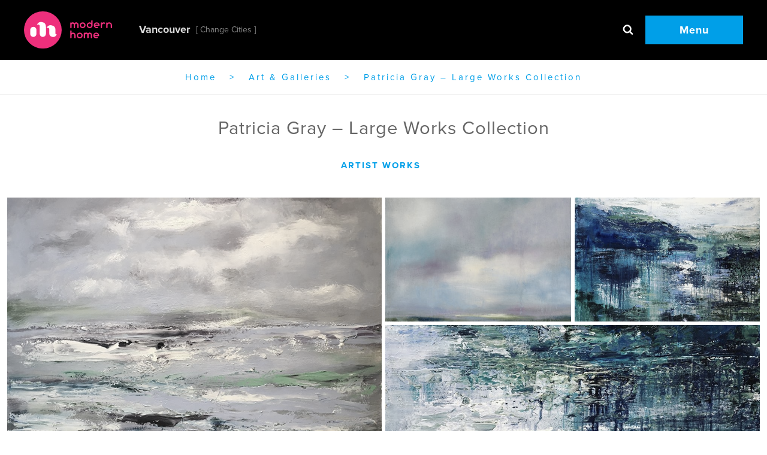

--- FILE ---
content_type: text/html; charset=UTF-8
request_url: https://vancouver.modernhomemag.ca/patricia-gray-large-works-collection/
body_size: 13392
content:
<!doctype html>
<!--[if lt IE 7]><html lang="en-US" class="lt-ie9 lt-ie8 lt-ie7"><![endif]-->
<!--[if (IE 7)&!(IEMobile)]><html lang="en-US" class="lt-ie9 lt-ie8"><![endif]-->
<!--[if (IE 8)&!(IEMobile)]><html lang="en-US" class="lt-ie9"><![endif]-->
<!--[if gt IE 8]><!--> <html lang="en-US"><!--<![endif]-->

<head> <script type="text/javascript">
/* <![CDATA[ */
 var gform;gform||(document.addEventListener("gform_main_scripts_loaded",function(){gform.scriptsLoaded=!0}),document.addEventListener("gform/theme/scripts_loaded",function(){gform.themeScriptsLoaded=!0}),window.addEventListener("DOMContentLoaded",function(){gform.domLoaded=!0}),gform={domLoaded:!1,scriptsLoaded:!1,themeScriptsLoaded:!1,isFormEditor:()=>"function"==typeof InitializeEditor,callIfLoaded:function(o){return!(!gform.domLoaded||!gform.scriptsLoaded||!gform.themeScriptsLoaded&&!gform.isFormEditor()||(gform.isFormEditor()&&console.warn("The use of gform.initializeOnLoaded() is deprecated in the form editor context and will be removed in Gravity Forms 3.1."),o(),0))},initializeOnLoaded:function(o){gform.callIfLoaded(o)||(document.addEventListener("gform_main_scripts_loaded",()=>{gform.scriptsLoaded=!0,gform.callIfLoaded(o)}),document.addEventListener("gform/theme/scripts_loaded",()=>{gform.themeScriptsLoaded=!0,gform.callIfLoaded(o)}),window.addEventListener("DOMContentLoaded",()=>{gform.domLoaded=!0,gform.callIfLoaded(o)}))},hooks:{action:{},filter:{}},addAction:function(o,r,e,t){gform.addHook("action",o,r,e,t)},addFilter:function(o,r,e,t){gform.addHook("filter",o,r,e,t)},doAction:function(o){gform.doHook("action",o,arguments)},applyFilters:function(o){return gform.doHook("filter",o,arguments)},removeAction:function(o,r){gform.removeHook("action",o,r)},removeFilter:function(o,r,e){gform.removeHook("filter",o,r,e)},addHook:function(o,r,e,t,n){null==gform.hooks[o][r]&&(gform.hooks[o][r]=[]);var d=gform.hooks[o][r];null==n&&(n=r+"_"+d.length),gform.hooks[o][r].push({tag:n,callable:e,priority:t=null==t?10:t})},doHook:function(r,o,e){var t;if(e=Array.prototype.slice.call(e,1),null!=gform.hooks[r][o]&&((o=gform.hooks[r][o]).sort(function(o,r){return o.priority-r.priority}),o.forEach(function(o){"function"!=typeof(t=o.callable)&&(t=window[t]),"action"==r?t.apply(null,e):e[0]=t.apply(null,e)})),"filter"==r)return e[0]},removeHook:function(o,r,t,n){var e;null!=gform.hooks[o][r]&&(e=(e=gform.hooks[o][r]).filter(function(o,r,e){return!!(null!=n&&n!=o.tag||null!=t&&t!=o.priority)}),gform.hooks[o][r]=e)}}); 
/* ]]> */
</script>

  <meta charset="utf-8">
  <meta http-equiv="x-ua-compatible" content="ie=edge">
  <meta name="viewport" content="width=device-width, initial-scale=1">
  <style type="text/css">
    h1,
    h2,
    h3,
    h4,
    h5,
    h6,
    p,
    li,
    pre,
    blockquote,
    a,
    time,
    span,
    input,
    button,
    img {
      opacity: 0;
    }

    .mobile-primary-nav {
      position: fixed;
      right: 0%;
      -moz-transform: translateX(100%);
      -ms-transform: translateX(100%);
      -webkit-transform: translateX(100%);
      transform: translateX(100%);
    }

    #loader {
      -webkit-transform: translateX(100%);
      transform: translateX(100%);
    }

    .type-post.list img {
      min-width: 100%;
      display: block;
    }

    .slider .item {
      float: left;
    }

    .lazyload {
      -webkit-filter: sepia(50%);
      filter: sepia(50%);
    }

    select[name="site-switcher"] {
      border: 0;
      opacity: 0;
    }
  </style>
  
    <script>
    !function(){for(var n=0,i=["webkit","moz"],e=0;e<i.length&&!window.requestAnimationFrame;++e)window.requestAnimationFrame=window[i[e]+"RequestAnimationFrame"],window.cancelAnimationFrame=window[i[e]+"CancelAnimationFrame"]||window[i[e]+"CancelRequestAnimationFrame"];window.requestAnimationFrame||(window.requestAnimationFrame=function(i){var e=(new Date).getTime(),a=Math.max(0,16-(e-n)),o=window.setTimeout(function(){i(e+a)},a);return n=e+a,o}),window.cancelAnimationFrame||(window.cancelAnimationFrame=function(n){clearTimeout(n)})}();

function loadCSS(e,n,o,t){"use strict";var d=window.document.createElement("link"),i=n||window.document.getElementsByTagName("script")[0],r=window.document.styleSheets;return d.rel="stylesheet",d.href=e,d.media="only x",t&&(d.onload=t),i.parentNode.insertBefore(d,i),d.onloadcssdefined=function(e){for(var n,o=0;o<r.length;o++)r[o].href&&r[o].href===d.href&&(n=!0);n?e():setTimeout(function(){d.onloadcssdefined(e)})},d.onloadcssdefined(function(){d.media=o||"screen"}),d}
    </script>
  <meta name='robots' content='index, follow, max-image-preview:large, max-snippet:-1, max-video-preview:-1' />
	<style>img:is([sizes="auto" i], [sizes^="auto," i]) { contain-intrinsic-size: 3000px 1500px }</style>
	
	<!-- This site is optimized with the Yoast SEO plugin v24.7 - https://yoast.com/wordpress/plugins/seo/ -->
	<title>Patricia Gray - Large Works Collection &#8211; Modern Home Vancouver</title>
	<link rel="canonical" href="https://vancouver.modernhomemag.ca/patricia-gray-large-works-collection/" />
	<meta property="og:locale" content="en_US" />
	<meta property="og:type" content="article" />
	<meta property="og:title" content="Patricia Gray - Large Works Collection &#8211; Modern Home Vancouver" />
	<meta property="og:url" content="https://vancouver.modernhomemag.ca/patricia-gray-large-works-collection/" />
	<meta property="og:site_name" content="Modern Home Vancouver" />
	<meta property="article:published_time" content="2020-05-08T22:27:09+00:00" />
	<meta name="author" content="Jody Beck" />
	<meta name="twitter:card" content="summary_large_image" />
	<meta name="twitter:label1" content="Written by" />
	<meta name="twitter:data1" content="Jody Beck" />
	<script type="application/ld+json" class="yoast-schema-graph">{"@context":"https://schema.org","@graph":[{"@type":"WebPage","@id":"https://vancouver.modernhomemag.ca/patricia-gray-large-works-collection/","url":"https://vancouver.modernhomemag.ca/patricia-gray-large-works-collection/","name":"Patricia Gray - Large Works Collection &#8211; Modern Home Vancouver","isPartOf":{"@id":"https://vancouver.modernhomemag.ca/#website"},"datePublished":"2020-05-08T22:27:09+00:00","author":{"@id":"https://vancouver.modernhomemag.ca/#/schema/person/3822407ac94688e3169e4d9f2bd06d0b"},"breadcrumb":{"@id":"https://vancouver.modernhomemag.ca/patricia-gray-large-works-collection/#breadcrumb"},"inLanguage":"en-US","potentialAction":[{"@type":"ReadAction","target":["https://vancouver.modernhomemag.ca/patricia-gray-large-works-collection/"]}]},{"@type":"BreadcrumbList","@id":"https://vancouver.modernhomemag.ca/patricia-gray-large-works-collection/#breadcrumb","itemListElement":[{"@type":"ListItem","position":1,"name":"Home","item":"https://vancouver.modernhomemag.ca/"},{"@type":"ListItem","position":2,"name":"Art &amp; Galleries","item":"https://vancouver.modernhomemag.ca/category/art/"},{"@type":"ListItem","position":3,"name":"Patricia Gray &#8211; Large Works Collection"}]},{"@type":"WebSite","@id":"https://vancouver.modernhomemag.ca/#website","url":"https://vancouver.modernhomemag.ca/","name":"Modern Home Vancouver","description":"A magazine featuring interior design projects, architecture and landscape design in Western Canada","potentialAction":[{"@type":"SearchAction","target":{"@type":"EntryPoint","urlTemplate":"https://vancouver.modernhomemag.ca/search/{search_term_string}"},"query-input":{"@type":"PropertyValueSpecification","valueRequired":true,"valueName":"search_term_string"}}],"inLanguage":"en-US"},{"@type":"Person","@id":"https://vancouver.modernhomemag.ca/#/schema/person/3822407ac94688e3169e4d9f2bd06d0b","name":"Jody Beck"}]}</script>
	<!-- / Yoast SEO plugin. -->


<link rel='dns-prefetch' href='//www.googletagmanager.com' />
<link rel='dns-prefetch' href='//stats.wp.com' />
<script id="loadcss">
        var scripts = [];
      scripts.push('/wp-includes/css/dist/block-library/style.min.css');scripts.push('');scripts.push('');scripts.push('/wp-includes/js/mediaelement/wp-mediaelement.min.css');scripts.push('');scripts.push('');scripts.push('https://vancouver.modernhomemag.ca/wp-content/mu-plugins/vendor/wpex/godaddy-launch/includes/Dependencies/GoDaddy/Styles/build/latest.css');scripts.push('https://vancouver.modernhomemag.ca/wp-content/themes/mhvan-2025/dist/styles/main.css');
        var asyncLoadCss = function() {for (var c in scripts) loadCSS( scripts[c], document.getElementById("loadcss") );};
        window.requestAnimationFrame(asyncLoadCss);
      </script>
      <meta name="generator" content="Site Kit by Google 1.148.0" />	<style>img#wpstats{display:none}</style>
		<link rel="icon" href="https://vancouver.modernhomemag.ca/wp-content/uploads/2020/05/cropped-cropped-favicon-32x32.png" sizes="32x32" />
<link rel="icon" href="https://vancouver.modernhomemag.ca/wp-content/uploads/2020/05/cropped-cropped-favicon-192x192.png" sizes="192x192" />
<link rel="apple-touch-icon" href="https://vancouver.modernhomemag.ca/wp-content/uploads/2020/05/cropped-cropped-favicon-180x180.png" />
<meta name="msapplication-TileImage" content="https://vancouver.modernhomemag.ca/wp-content/uploads/2020/05/cropped-cropped-favicon-270x270.png" />
  <noscript>
    <link rel="stylesheet" href="https://vancouver.modernhomemag.ca/wp-content/themes/mhvan-2025/dist/styles/main.css" media="screen">
    <style type="text/css">
      h1,
      h2,
      h3,
      h4,
      h5,
      h6,
      p,
      li,
      pre,
      blockquote,
      a,
      time,
      span,
      input,
      button,
      img {
        opacity: 1 !important;
      }
    </style>
  </noscript>
  <!--[if lt IE 9]>
    <script src="//cdnjs.cloudflare.com/ajax/libs/html5shiv/3.7.2/html5shiv.min.js"></script>
  <![endif]-->
  <script src="https://vancouver.modernhomemag.ca/wp-content/themes/mhvan-2025/vendor/lazysizes/lazysizes.min.js" defer async></script>
  <script src="https://vancouver.modernhomemag.ca/wp-content/themes/mhvan-2025/vendor/lazysizes/plugins/bgset/ls.bgset.min.js" defer async></script>
  <script id="mcjs">
    ! function(c, h, i, m, p) {
      m = c.createElement(h), p = c.getElementsByTagName(h)[0], m.async = 1, m.src = i, p.parentNode.insertBefore(m, p)
    }(document, "script", "https://chimpstatic.com/mcjs-connected/js/users/f8503ad4515af481edf2321fd/8caa320e18bd47b0384ed9f12.js");
  </script>
</head>
<body class="wp-singular post-template-default single single-post postid-34071 single-format-standard wp-theme-mhvan-2025 patricia-gray-large-works-collection not-front">
  <!--[if lt IE 9]>
      <div class="alert alert-warning">
        You are using an <strong>outdated</strong> browser. Please <a href="http://browsehappy.com/">upgrade your browser</a> to improve your experience.      </div>
  <![endif]-->
  <div class="l-page" role="document">
    <header class="l-region--header" role="banner">
  <div class="navbar-logo">
    <a class="navbar-brand" href="https://vancouver.modernhomemag.ca/">
      <img width="147" class="logo-desktop" src="https://vancouver.modernhomemag.ca/wp-content/themes/mhvan-2025/dist/images/logo.svg" alt="Logo" />
      <img width="80" class="logo-mobile" src="https://vancouver.modernhomemag.ca/wp-content/themes/mhvan-2025/dist/images/logo-mobile.png" alt="Logo" />
    </a>
    <div class="site-switcher">
      <select name="site-switcher" class="site-switcher__select" aria-label="Select a city">
                              <option value="https://victoria.modernhomemag.ca" >Victoria</option>
                                        <option value="https://vancouver.modernhomemag.ca" selected="selected">Vancouver</option>
                                          </select>
    </div>
  </div>
  <div class="navbar-menu">
    <div class="search">
  <a class="search-box search-toggle" href="#"><i class="icon-search-find"></i></a>
  <form role="search" method="get" class="search-form form-inline" action="https://vancouver.modernhomemag.ca/">
    <div class="input-group">
      <input type="search" value="" name="s" class="search-field form-control" placeholder="Search and be inspired">
      <button type="submit" class="search-submit search-box"><i class="icon-search-find"></i></button>
    </div>
  </form>
</div>
    <a class="menu-toggle" href="#mobile-primary-nav">Menu</a>
  </div>
</header>
<div id="breadcrumbs"><span><span><a href="https://vancouver.modernhomemag.ca/">Home</a></span> &gt; <span><a href="https://vancouver.modernhomemag.ca/category/art/">Art &amp; Galleries</a></span> &gt; <span class="breadcrumb_last" aria-current="page">Patricia Gray &#8211; Large Works Collection</span></span></div>
            <main class="main" role="main">
          
<header class="back">
  <div class="wrap">
          <h1>Patricia Gray &#8211; Large Works Collection</h1>
              <div class="tags">
          <a class="tag" href="https://vancouver.modernhomemag.ca/tag/artist-works/">artist works</a>
      </div>              </div>
</header>    <div class="gallery">
    <a class="item item-first" href="https://vancouver.modernhomemag.ca/wp-content/uploads/2020/05/56857_2572823xl-1024x1024.jpg">
      <picture class="foreground bg"><!--[if IE 9]><video style="display: none;"><![endif]-->
<source data-srcset="https://vancouver.modernhomemag.ca/wp-content/uploads/2020/05/56857_2572823xl-250x250.jpg" media="(max-width:480px)">
<source data-srcset="https://vancouver.modernhomemag.ca/wp-content/uploads/2020/05/56857_2572823xl-250x250.jpg" media="(max-width:767px)">
<source data-srcset="https://vancouver.modernhomemag.ca/wp-content/uploads/2020/05/56857_2572823xl-500x500.jpg" media="(max-width:960px)">
<source data-srcset="https://vancouver.modernhomemag.ca/wp-content/uploads/2020/05/56857_2572823xl-500x500.jpg" media="(max-width:1024px)">
<source data-srcset="https://vancouver.modernhomemag.ca/wp-content/uploads/2020/05/56857_2572823xl-1000x1000.jpg" media="(max-width:1439px)">
<source data-srcset="https://vancouver.modernhomemag.ca/wp-content/uploads/2020/05/56857_2572823xl-1000x1000.jpg" media="(max-width:1900px)">
<source data-srcset="https://vancouver.modernhomemag.ca/wp-content/uploads/2020/05/56857_2572823xl-1000x1000.jpg" media="(min-width:1901px)">
<!--[if IE 9]></video><![endif]-->
<img src="[data-uri]" alt="image" title="" class="lazyload"></picture>
    </a>
                <div class="items item-second">
        <div class="top">
                                  <a class="item item-1" href="https://vancouver.modernhomemag.ca/wp-content/uploads/2020/05/56857_1966128xl-800x798.jpg">
              <picture class="foreground bg"><!--[if IE 9]><video style="display: none;"><![endif]-->
<source data-srcset="https://vancouver.modernhomemag.ca/wp-content/uploads/2020/05/56857_1966128xl-100x100.jpg" media="(max-width:480px)">
<source data-srcset="https://vancouver.modernhomemag.ca/wp-content/uploads/2020/05/56857_1966128xl-100x100.jpg" media="(max-width:767px)">
<source data-srcset="https://vancouver.modernhomemag.ca/wp-content/uploads/2020/05/56857_1966128xl-250x250.jpg" media="(max-width:960px)">
<source data-srcset="https://vancouver.modernhomemag.ca/wp-content/uploads/2020/05/56857_1966128xl-500x500.jpg" media="(max-width:1024px)">
<source data-srcset="https://vancouver.modernhomemag.ca/wp-content/uploads/2020/05/56857_1966128xl-500x500.jpg" media="(max-width:1439px)">
<source data-srcset="https://vancouver.modernhomemag.ca/wp-content/uploads/2020/05/56857_1966128xl-500x500.jpg" media="(max-width:1900px)">
<source data-srcset="https://vancouver.modernhomemag.ca/wp-content/uploads/2020/05/56857_1966128xl-500x500.jpg" media="(min-width:1901px)">
<!--[if IE 9]></video><![endif]-->
<img src="[data-uri]" alt="image" title="" class="lazyload"></picture>
            </a>
                                  <a class="item item-2" href="https://vancouver.modernhomemag.ca/wp-content/uploads/2020/05/56857_2892833xl-1024x1024.jpg">
              <picture class="foreground bg"><!--[if IE 9]><video style="display: none;"><![endif]-->
<source data-srcset="https://vancouver.modernhomemag.ca/wp-content/uploads/2020/05/56857_2892833xl-100x100.jpg" media="(max-width:480px)">
<source data-srcset="https://vancouver.modernhomemag.ca/wp-content/uploads/2020/05/56857_2892833xl-100x100.jpg" media="(max-width:767px)">
<source data-srcset="https://vancouver.modernhomemag.ca/wp-content/uploads/2020/05/56857_2892833xl-250x250.jpg" media="(max-width:960px)">
<source data-srcset="https://vancouver.modernhomemag.ca/wp-content/uploads/2020/05/56857_2892833xl-500x500.jpg" media="(max-width:1024px)">
<source data-srcset="https://vancouver.modernhomemag.ca/wp-content/uploads/2020/05/56857_2892833xl-500x500.jpg" media="(max-width:1439px)">
<source data-srcset="https://vancouver.modernhomemag.ca/wp-content/uploads/2020/05/56857_2892833xl-500x500.jpg" media="(max-width:1900px)">
<source data-srcset="https://vancouver.modernhomemag.ca/wp-content/uploads/2020/05/56857_2892833xl-500x500.jpg" media="(min-width:1901px)">
<!--[if IE 9]></video><![endif]-->
<img src="[data-uri]" alt="image" title="" class="lazyload"></picture>
            </a>
                    </div>
                      <div class="bottom">
                                        <a class="item" href="https://vancouver.modernhomemag.ca/wp-content/uploads/2020/05/56857_2892832xl-1024x1023.jpg">
                <picture class="foreground bg"><!--[if IE 9]><video style="display: none;"><![endif]-->
<source data-srcset="https://vancouver.modernhomemag.ca/wp-content/uploads/2020/05/56857_2892832xl-250x125.jpg" media="(max-width:480px)">
<source data-srcset="https://vancouver.modernhomemag.ca/wp-content/uploads/2020/05/56857_2892832xl-250x125.jpg" media="(max-width:767px)">
<source data-srcset="https://vancouver.modernhomemag.ca/wp-content/uploads/2020/05/56857_2892832xl-1000x500.jpg" media="(max-width:960px)">
<source data-srcset="https://vancouver.modernhomemag.ca/wp-content/uploads/2020/05/56857_2892832xl-1000x500.jpg" media="(max-width:1024px)">
<source data-srcset="https://vancouver.modernhomemag.ca/wp-content/uploads/2020/05/56857_2892832xl-1000x500.jpg" media="(max-width:1439px)">
<source data-srcset="https://vancouver.modernhomemag.ca/wp-content/uploads/2020/05/56857_2892832xl-1000x500.jpg" media="(max-width:1900px)">
<source data-srcset="https://vancouver.modernhomemag.ca/wp-content/uploads/2020/05/56857_2892832xl-1000x500.jpg" media="(min-width:1901px)">
<!--[if IE 9]></video><![endif]-->
<img src="[data-uri]" alt="image" title="" class="lazyload"></picture>
              </a>
                        </div>
                </div>
              <div class="items item-third">
                            <a class="item item-1" href="https://vancouver.modernhomemag.ca/wp-content/uploads/2020/05/56857_2892834xl-1024x1023.jpg">
          <picture class="foreground bg"><!--[if IE 9]><video style="display: none;"><![endif]-->
<source data-srcset="https://vancouver.modernhomemag.ca/wp-content/uploads/2020/05/56857_2892834xl-100x100.jpg" media="(max-width:480px)">
<source data-srcset="https://vancouver.modernhomemag.ca/wp-content/uploads/2020/05/56857_2892834xl-250x250.jpg" media="(max-width:767px)">
<source data-srcset="https://vancouver.modernhomemag.ca/wp-content/uploads/2020/05/56857_2892834xl-250x250.jpg" media="(max-width:960px)">
<source data-srcset="https://vancouver.modernhomemag.ca/wp-content/uploads/2020/05/56857_2892834xl-250x250.jpg" media="(max-width:1024px)">
<source data-srcset="https://vancouver.modernhomemag.ca/wp-content/uploads/2020/05/56857_2892834xl-500x500.jpg" media="(max-width:1439px)">
<source data-srcset="https://vancouver.modernhomemag.ca/wp-content/uploads/2020/05/56857_2892834xl-500x500.jpg" media="(max-width:1900px)">
<source data-srcset="https://vancouver.modernhomemag.ca/wp-content/uploads/2020/05/56857_2892834xl-500x500.jpg" media="(min-width:1901px)">
<!--[if IE 9]></video><![endif]-->
<img src="[data-uri]" alt="image" title="" class="lazyload"></picture>
        </a>
                      <a class="item item-2" href="https://vancouver.modernhomemag.ca/wp-content/uploads/2020/05/56857_1966124xl-1024x1017.jpg">
          <picture class="foreground bg"><!--[if IE 9]><video style="display: none;"><![endif]-->
<source data-srcset="https://vancouver.modernhomemag.ca/wp-content/uploads/2020/05/56857_1966124xl-100x100.jpg" media="(max-width:480px)">
<source data-srcset="https://vancouver.modernhomemag.ca/wp-content/uploads/2020/05/56857_1966124xl-250x250.jpg" media="(max-width:767px)">
<source data-srcset="https://vancouver.modernhomemag.ca/wp-content/uploads/2020/05/56857_1966124xl-250x250.jpg" media="(max-width:960px)">
<source data-srcset="https://vancouver.modernhomemag.ca/wp-content/uploads/2020/05/56857_1966124xl-250x250.jpg" media="(max-width:1024px)">
<source data-srcset="https://vancouver.modernhomemag.ca/wp-content/uploads/2020/05/56857_1966124xl-500x500.jpg" media="(max-width:1439px)">
<source data-srcset="https://vancouver.modernhomemag.ca/wp-content/uploads/2020/05/56857_1966124xl-500x500.jpg" media="(max-width:1900px)">
<source data-srcset="https://vancouver.modernhomemag.ca/wp-content/uploads/2020/05/56857_1966124xl-500x500.jpg" media="(min-width:1901px)">
<!--[if IE 9]></video><![endif]-->
<img src="[data-uri]" alt="image" title="" class="lazyload"></picture>
        </a>
                      <a class="item item-3" href="https://vancouver.modernhomemag.ca/wp-content/uploads/2020/05/56857_1846349xl-1024x1024.jpg">
          <picture class="foreground bg"><!--[if IE 9]><video style="display: none;"><![endif]-->
<source data-srcset="https://vancouver.modernhomemag.ca/wp-content/uploads/2020/05/56857_1846349xl-100x100.jpg" media="(max-width:480px)">
<source data-srcset="https://vancouver.modernhomemag.ca/wp-content/uploads/2020/05/56857_1846349xl-250x250.jpg" media="(max-width:767px)">
<source data-srcset="https://vancouver.modernhomemag.ca/wp-content/uploads/2020/05/56857_1846349xl-250x250.jpg" media="(max-width:960px)">
<source data-srcset="https://vancouver.modernhomemag.ca/wp-content/uploads/2020/05/56857_1846349xl-250x250.jpg" media="(max-width:1024px)">
<source data-srcset="https://vancouver.modernhomemag.ca/wp-content/uploads/2020/05/56857_1846349xl-500x500.jpg" media="(max-width:1439px)">
<source data-srcset="https://vancouver.modernhomemag.ca/wp-content/uploads/2020/05/56857_1846349xl-500x500.jpg" media="(max-width:1900px)">
<source data-srcset="https://vancouver.modernhomemag.ca/wp-content/uploads/2020/05/56857_1846349xl-500x500.jpg" media="(min-width:1901px)">
<!--[if IE 9]></video><![endif]-->
<img src="[data-uri]" alt="image" title="" class="lazyload"></picture>
        </a>
                      <a class="item item-4" href="https://vancouver.modernhomemag.ca/wp-content/uploads/2020/05/56857_2481992xl-1024x1024.jpg">
          <picture class="foreground bg"><!--[if IE 9]><video style="display: none;"><![endif]-->
<source data-srcset="https://vancouver.modernhomemag.ca/wp-content/uploads/2020/05/56857_2481992xl-100x100.jpg" media="(max-width:480px)">
<source data-srcset="https://vancouver.modernhomemag.ca/wp-content/uploads/2020/05/56857_2481992xl-250x250.jpg" media="(max-width:767px)">
<source data-srcset="https://vancouver.modernhomemag.ca/wp-content/uploads/2020/05/56857_2481992xl-250x250.jpg" media="(max-width:960px)">
<source data-srcset="https://vancouver.modernhomemag.ca/wp-content/uploads/2020/05/56857_2481992xl-250x250.jpg" media="(max-width:1024px)">
<source data-srcset="https://vancouver.modernhomemag.ca/wp-content/uploads/2020/05/56857_2481992xl-500x500.jpg" media="(max-width:1439px)">
<source data-srcset="https://vancouver.modernhomemag.ca/wp-content/uploads/2020/05/56857_2481992xl-500x500.jpg" media="(max-width:1900px)">
<source data-srcset="https://vancouver.modernhomemag.ca/wp-content/uploads/2020/05/56857_2481992xl-500x500.jpg" media="(min-width:1901px)">
<!--[if IE 9]></video><![endif]-->
<img src="[data-uri]" alt="image" title="" class="lazyload"></picture>
        </a>
            </div>
      </div>
<article class="post-34071 post type-post status-publish format-standard hentry category-art tag-artist-works hashtag-furniture hashtag-patricia-gray">
  <!-- <div class="entry-content sharing"> -->
   <!--  </div> -->
  <div class="has-sidebar">    <aside class="sidebar col col-2">
      <div class="links">
              <a class="button" href ="https://www.patriciagrayart.com/collections/81174">Visit Patricia Gray Inc. </a>
                    <a class="button" href ="tel:604.681.6523">604.681.6523</a>
            </div>
            <div class="project-info entry-content-style">
        <ul>
<li>Vartist aried dimensions depending on piece.</li>
<li>Varied mediums depending on piece.</li>
<li>Viewings by Appointment.</li>
</ul>
      </div>
          </aside>
    <div class="col col-1">
<div class="entry-content ">
  <p>Patricia Gray&#8217;s entry into the world of art started with her studies at Parsons School of Art and Design, Paris, in 1985 where she studied as an interior designer. In recent years Gray has studied at Emily Carr University of Art and Design in Vancouver. Drawing from three decades as an internationally acclaimed interior designer where colour, line and form are her internal structure–her transition to portraying her expertise on canvas is a natural progression and comes instinctively. A master colourist Gray uses texture and bold brushwork to create a body of contemporary artwork that is both rich and evocative. Her paintings are in numerous private and corporate collections in United States, Canada and Europe. Member of the Federation of Canadian Artists.</p>
</div>
</div>  </div>  <div id="map-canvas" class="content-map" data-title ="Patricia Gray - Large Works Collection" data-lat="49.2872943" data-lng="-123.1267283">

</div>
</article>
          <section class="listing related">
        <h3>Related Articles</h3>
        <div class="item-list">
                      
<div class="has-hero item list swiper-slide post-34089 post type-post status-publish format-standard hentry category-art tag-artist-works hashtag-art hashtag-furniture hashtag-zoe-pawlak">
  <article>
    <figure>
      <a href="https://vancouver.modernhomemag.ca/zoe-pawlak-vessels/">
        <picture class=""><!--[if IE 9]><video style="display: none;"><![endif]-->
<source data-srcset="https://vancouver.modernhomemag.ca/wp-content/uploads/2020/05/Tilted-to-Center_Web-876x1061-1-309x309.jpg" media="(max-width:480px)">
<source data-srcset="https://vancouver.modernhomemag.ca/wp-content/uploads/2020/05/Tilted-to-Center_Web-876x1061-1-309x309.jpg" media="(max-width:767px)">
<source data-srcset="https://vancouver.modernhomemag.ca/wp-content/uploads/2020/05/Tilted-to-Center_Web-876x1061-1-309x309.jpg" media="(max-width:960px)">
<source data-srcset="https://vancouver.modernhomemag.ca/wp-content/uploads/2020/05/Tilted-to-Center_Web-876x1061-1-309x309.jpg" media="(max-width:1024px)">
<source data-srcset="https://vancouver.modernhomemag.ca/wp-content/uploads/2020/05/Tilted-to-Center_Web-876x1061-1-309x309.jpg" media="(max-width:1439px)">
<source data-srcset="https://vancouver.modernhomemag.ca/wp-content/uploads/2020/05/Tilted-to-Center_Web-876x1061-1-309x309.jpg" media="(max-width:1900px)">
<source data-srcset="https://vancouver.modernhomemag.ca/wp-content/uploads/2020/05/Tilted-to-Center_Web-876x1061-1-309x309.jpg" media="(min-width:1901px)">
<!--[if IE 9]></video><![endif]-->
<img src="https://vancouver.modernhomemag.ca/wp-content/uploads/2020/05/Tilted-to-Center_Web-876x1061-1-30x30.jpg" alt="Art &amp; Galleries - Zoë Pawlak: Vessels" title="" class="lazyload"></picture>
      </a>
    </figure>
    <header>
      <h3>
        <a href="https://vancouver.modernhomemag.ca/zoe-pawlak-vessels/">
          Zoë Pawlak: Vessels        </a>
      </h3>
                            <a class="tag" href="https://vancouver.modernhomemag.ca/tag/artist-works/">artist works</a>
                      </header>
  </article>
</div>
                      
<div class="has-hero item list swiper-slide post-34278 post type-post status-publish format-standard hentry category-art tag-artist-works hashtag-art hashtag-furniture hashtag-sarah-gee-miller">
  <article>
    <figure>
      <a href="https://vancouver.modernhomemag.ca/sarah-gee-miller-recent-works/">
        <picture class=""><!--[if IE 9]><video style="display: none;"><![endif]-->
<source data-srcset="https://vancouver.modernhomemag.ca/wp-content/uploads/2020/05/Barrier-2020-scaled-309x309.jpg" media="(max-width:480px)">
<source data-srcset="https://vancouver.modernhomemag.ca/wp-content/uploads/2020/05/Barrier-2020-scaled-309x309.jpg" media="(max-width:767px)">
<source data-srcset="https://vancouver.modernhomemag.ca/wp-content/uploads/2020/05/Barrier-2020-scaled-309x309.jpg" media="(max-width:960px)">
<source data-srcset="https://vancouver.modernhomemag.ca/wp-content/uploads/2020/05/Barrier-2020-scaled-309x309.jpg" media="(max-width:1024px)">
<source data-srcset="https://vancouver.modernhomemag.ca/wp-content/uploads/2020/05/Barrier-2020-scaled-309x309.jpg" media="(max-width:1439px)">
<source data-srcset="https://vancouver.modernhomemag.ca/wp-content/uploads/2020/05/Barrier-2020-scaled-309x309.jpg" media="(max-width:1900px)">
<source data-srcset="https://vancouver.modernhomemag.ca/wp-content/uploads/2020/05/Barrier-2020-scaled-309x309.jpg" media="(min-width:1901px)">
<!--[if IE 9]></video><![endif]-->
<img src="https://vancouver.modernhomemag.ca/wp-content/uploads/2020/05/Barrier-2020-scaled-30x30.jpg" alt="Art &amp; Galleries - Sarah Gee Miller - Recent Works" title="" class="lazyload"></picture>
      </a>
    </figure>
    <header>
      <h3>
        <a href="https://vancouver.modernhomemag.ca/sarah-gee-miller-recent-works/">
          Sarah Gee Miller - Recent Works        </a>
      </h3>
                            <a class="tag" href="https://vancouver.modernhomemag.ca/tag/artist-works/">artist works</a>
                      </header>
  </article>
</div>
                      
<div class="has-hero item list swiper-slide post-34714 post type-post status-publish format-standard hentry category-art tag-artist-works hashtag-amy-stewart hashtag-art hashtag-furniture">
  <article>
    <figure>
      <a href="https://vancouver.modernhomemag.ca/amy-stewart-recent-works/">
        <picture class=""><!--[if IE 9]><video style="display: none;"><![endif]-->
<source data-srcset="https://vancouver.modernhomemag.ca/wp-content/uploads/2020/10/fullsizeoutput_4586-309x309.jpeg" media="(max-width:480px)">
<source data-srcset="https://vancouver.modernhomemag.ca/wp-content/uploads/2020/10/fullsizeoutput_4586-309x309.jpeg" media="(max-width:767px)">
<source data-srcset="https://vancouver.modernhomemag.ca/wp-content/uploads/2020/10/fullsizeoutput_4586-309x309.jpeg" media="(max-width:960px)">
<source data-srcset="https://vancouver.modernhomemag.ca/wp-content/uploads/2020/10/fullsizeoutput_4586-309x309.jpeg" media="(max-width:1024px)">
<source data-srcset="https://vancouver.modernhomemag.ca/wp-content/uploads/2020/10/fullsizeoutput_4586-309x309.jpeg" media="(max-width:1439px)">
<source data-srcset="https://vancouver.modernhomemag.ca/wp-content/uploads/2020/10/fullsizeoutput_4586-309x309.jpeg" media="(max-width:1900px)">
<source data-srcset="https://vancouver.modernhomemag.ca/wp-content/uploads/2020/10/fullsizeoutput_4586-309x309.jpeg" media="(min-width:1901px)">
<!--[if IE 9]></video><![endif]-->
<img src="https://vancouver.modernhomemag.ca/wp-content/uploads/2020/10/fullsizeoutput_4586-30x30.jpeg" alt="Art &amp; Galleries - Amy Stewart - Recent Works" title="" class="lazyload"></picture>
      </a>
    </figure>
    <header>
      <h3>
        <a href="https://vancouver.modernhomemag.ca/amy-stewart-recent-works/">
          Amy Stewart - Recent Works        </a>
      </h3>
                            <a class="tag" href="https://vancouver.modernhomemag.ca/tag/artist-works/">artist works</a>
                      </header>
  </article>
</div>
                      
<div class="has-hero item list swiper-slide post-35145 post type-post status-publish format-standard hentry category-art tag-artist-works hashtag-art hashtag-furniture hashtag-yared-nigussu">
  <article>
    <figure>
      <a href="https://vancouver.modernhomemag.ca/yared-nigussu-recent-works/">
        <picture class=""><!--[if IE 9]><video style="display: none;"><![endif]-->
<source data-srcset="https://vancouver.modernhomemag.ca/wp-content/uploads/2020/12/IMG_0456-scaled-309x309.jpg" media="(max-width:480px)">
<source data-srcset="https://vancouver.modernhomemag.ca/wp-content/uploads/2020/12/IMG_0456-scaled-309x309.jpg" media="(max-width:767px)">
<source data-srcset="https://vancouver.modernhomemag.ca/wp-content/uploads/2020/12/IMG_0456-scaled-309x309.jpg" media="(max-width:960px)">
<source data-srcset="https://vancouver.modernhomemag.ca/wp-content/uploads/2020/12/IMG_0456-scaled-309x309.jpg" media="(max-width:1024px)">
<source data-srcset="https://vancouver.modernhomemag.ca/wp-content/uploads/2020/12/IMG_0456-scaled-309x309.jpg" media="(max-width:1439px)">
<source data-srcset="https://vancouver.modernhomemag.ca/wp-content/uploads/2020/12/IMG_0456-scaled-309x309.jpg" media="(max-width:1900px)">
<source data-srcset="https://vancouver.modernhomemag.ca/wp-content/uploads/2020/12/IMG_0456-scaled-309x309.jpg" media="(min-width:1901px)">
<!--[if IE 9]></video><![endif]-->
<img src="https://vancouver.modernhomemag.ca/wp-content/uploads/2020/12/IMG_0456-scaled-30x30.jpg" alt="Art &amp; Galleries - Yared Nigussu - Recent Works" title="" class="lazyload"></picture>
      </a>
    </figure>
    <header>
      <h3>
        <a href="https://vancouver.modernhomemag.ca/yared-nigussu-recent-works/">
          Yared Nigussu - Recent Works        </a>
      </h3>
                            <a class="tag" href="https://vancouver.modernhomemag.ca/tag/artist-works/">artist works</a>
                      </header>
  </article>
</div>
                      
<div class="has-hero item list swiper-slide post-34104 post type-post status-publish format-standard hentry category-art tag-artist-works hashtag-andrew-tavukciyan hashtag-art hashtag-furniture">
  <article>
    <figure>
      <a href="https://vancouver.modernhomemag.ca/andrew-tavukciyan-ceci-nest-pas-andrew-collection/">
        <picture class=""><!--[if IE 9]><video style="display: none;"><![endif]-->
<source data-srcset="https://vancouver.modernhomemag.ca/wp-content/uploads/2020/05/terracotta-309x309.jpg" media="(max-width:480px)">
<source data-srcset="https://vancouver.modernhomemag.ca/wp-content/uploads/2020/05/terracotta-309x309.jpg" media="(max-width:767px)">
<source data-srcset="https://vancouver.modernhomemag.ca/wp-content/uploads/2020/05/terracotta-309x309.jpg" media="(max-width:960px)">
<source data-srcset="https://vancouver.modernhomemag.ca/wp-content/uploads/2020/05/terracotta-309x309.jpg" media="(max-width:1024px)">
<source data-srcset="https://vancouver.modernhomemag.ca/wp-content/uploads/2020/05/terracotta-309x309.jpg" media="(max-width:1439px)">
<source data-srcset="https://vancouver.modernhomemag.ca/wp-content/uploads/2020/05/terracotta-309x309.jpg" media="(max-width:1900px)">
<source data-srcset="https://vancouver.modernhomemag.ca/wp-content/uploads/2020/05/terracotta-309x309.jpg" media="(min-width:1901px)">
<!--[if IE 9]></video><![endif]-->
<img src="https://vancouver.modernhomemag.ca/wp-content/uploads/2020/05/terracotta-30x30.jpg" alt="Art &amp; Galleries - Andrew Tavukciyan - Ceci n'est pas Andrew Collection" title="" class="lazyload"></picture>
      </a>
    </figure>
    <header>
      <h3>
        <a href="https://vancouver.modernhomemag.ca/andrew-tavukciyan-ceci-nest-pas-andrew-collection/">
          Andrew Tavukciyan - Ceci n'est pas Andrew Collection        </a>
      </h3>
                            <a class="tag" href="https://vancouver.modernhomemag.ca/tag/artist-works/">artist works</a>
                      </header>
  </article>
</div>
                      
<div class="has-hero item list swiper-slide post-34142 post type-post status-publish format-standard hentry category-art tag-artist-works hashtag-furniture hashtag-ola-volo">
  <article>
    <figure>
      <a href="https://vancouver.modernhomemag.ca/ola-volo-recent-works/">
        <picture class=""><!--[if IE 9]><video style="display: none;"><![endif]-->
<source data-srcset="https://vancouver.modernhomemag.ca/wp-content/uploads/2020/05/cat_V5_sm_o-309x309.jpg" media="(max-width:480px)">
<source data-srcset="https://vancouver.modernhomemag.ca/wp-content/uploads/2020/05/cat_V5_sm_o-309x309.jpg" media="(max-width:767px)">
<source data-srcset="https://vancouver.modernhomemag.ca/wp-content/uploads/2020/05/cat_V5_sm_o-309x309.jpg" media="(max-width:960px)">
<source data-srcset="https://vancouver.modernhomemag.ca/wp-content/uploads/2020/05/cat_V5_sm_o-309x309.jpg" media="(max-width:1024px)">
<source data-srcset="https://vancouver.modernhomemag.ca/wp-content/uploads/2020/05/cat_V5_sm_o-309x309.jpg" media="(max-width:1439px)">
<source data-srcset="https://vancouver.modernhomemag.ca/wp-content/uploads/2020/05/cat_V5_sm_o-309x309.jpg" media="(max-width:1900px)">
<source data-srcset="https://vancouver.modernhomemag.ca/wp-content/uploads/2020/05/cat_V5_sm_o-309x309.jpg" media="(min-width:1901px)">
<!--[if IE 9]></video><![endif]-->
<img src="https://vancouver.modernhomemag.ca/wp-content/uploads/2020/05/cat_V5_sm_o-30x30.jpg" alt="Art &amp; Galleries - Ola Volo - Recent Works" title="" class="lazyload"></picture>
      </a>
    </figure>
    <header>
      <h3>
        <a href="https://vancouver.modernhomemag.ca/ola-volo-recent-works/">
          Ola Volo - Recent Works        </a>
      </h3>
                            <a class="tag" href="https://vancouver.modernhomemag.ca/tag/artist-works/">artist works</a>
                      </header>
  </article>
</div>
                  </div>
      </section>
          <section class="listing related products">
      <h3>Stuff you might like</h3>
      <div class="item-list">
                  
<div class="has-hero item list swiper-slide post-33761 post type-post status-publish format-standard hentry category-featured-products tag-recliner hashtag-bo-concept hashtag-furniture">
  <article>
    <figure>
      <a href="https://vancouver.modernhomemag.ca/lucca-wing-recliner-by-bo-concept/">
        <picture class=""><!--[if IE 9]><video style="display: none;"><![endif]-->
<source data-srcset="https://vancouver.modernhomemag.ca/wp-content/uploads/2020/04/802073-309x309.jpg" media="(max-width:480px)">
<source data-srcset="https://vancouver.modernhomemag.ca/wp-content/uploads/2020/04/802073-309x309.jpg" media="(max-width:767px)">
<source data-srcset="https://vancouver.modernhomemag.ca/wp-content/uploads/2020/04/802073-309x309.jpg" media="(max-width:960px)">
<source data-srcset="https://vancouver.modernhomemag.ca/wp-content/uploads/2020/04/802073-309x309.jpg" media="(max-width:1024px)">
<source data-srcset="https://vancouver.modernhomemag.ca/wp-content/uploads/2020/04/802073-309x309.jpg" media="(max-width:1439px)">
<source data-srcset="https://vancouver.modernhomemag.ca/wp-content/uploads/2020/04/802073-309x309.jpg" media="(max-width:1900px)">
<source data-srcset="https://vancouver.modernhomemag.ca/wp-content/uploads/2020/04/802073-309x309.jpg" media="(min-width:1901px)">
<!--[if IE 9]></video><![endif]-->
<img src="https://vancouver.modernhomemag.ca/wp-content/uploads/2020/04/802073-30x30.jpg" alt="Featured Products - Lucca Wing Recliner by Bo Concept" title="" class="lazyload"></picture>
      </a>
    </figure>
    <header>
      <h3>
        <a href="https://vancouver.modernhomemag.ca/lucca-wing-recliner-by-bo-concept/">
          Lucca Wing Recliner by Bo Concept        </a>
      </h3>
                            <a class="tag" href="https://vancouver.modernhomemag.ca/tag/recliner/">recliner</a>
                      </header>
  </article>
</div>
                  
<div class="has-hero item list swiper-slide post-33405 post type-post status-publish format-standard hentry category-featured-products tag-frameless-doors hashtag-furniture hashtag-habitat-by-aeon">
  <article>
    <figure>
      <a href="https://vancouver.modernhomemag.ca/edge-door-by-lualdi/">
        <picture class=""><!--[if IE 9]><video style="display: none;"><![endif]-->
<source data-srcset="https://vancouver.modernhomemag.ca/wp-content/uploads/2019/05/20170214-14648-lualdi-prodotto-big-edges-02-1-309x309.jpg" media="(max-width:480px)">
<source data-srcset="https://vancouver.modernhomemag.ca/wp-content/uploads/2019/05/20170214-14648-lualdi-prodotto-big-edges-02-1-309x309.jpg" media="(max-width:767px)">
<source data-srcset="https://vancouver.modernhomemag.ca/wp-content/uploads/2019/05/20170214-14648-lualdi-prodotto-big-edges-02-1-309x309.jpg" media="(max-width:960px)">
<source data-srcset="https://vancouver.modernhomemag.ca/wp-content/uploads/2019/05/20170214-14648-lualdi-prodotto-big-edges-02-1-309x309.jpg" media="(max-width:1024px)">
<source data-srcset="https://vancouver.modernhomemag.ca/wp-content/uploads/2019/05/20170214-14648-lualdi-prodotto-big-edges-02-1-309x309.jpg" media="(max-width:1439px)">
<source data-srcset="https://vancouver.modernhomemag.ca/wp-content/uploads/2019/05/20170214-14648-lualdi-prodotto-big-edges-02-1-309x309.jpg" media="(max-width:1900px)">
<source data-srcset="https://vancouver.modernhomemag.ca/wp-content/uploads/2019/05/20170214-14648-lualdi-prodotto-big-edges-02-1-309x309.jpg" media="(min-width:1901px)">
<!--[if IE 9]></video><![endif]-->
<img src="https://vancouver.modernhomemag.ca/wp-content/uploads/2019/05/20170214-14648-lualdi-prodotto-big-edges-02-1-30x30.jpg" alt="Featured Products - Edge Door by Lualdi" title="" class="lazyload"></picture>
      </a>
    </figure>
    <header>
      <h3>
        <a href="https://vancouver.modernhomemag.ca/edge-door-by-lualdi/">
          Edge Door by Lualdi        </a>
      </h3>
                            <a class="tag" href="https://vancouver.modernhomemag.ca/tag/frameless-doors/">frameless doors</a>
                      </header>
  </article>
</div>
                  
<div class="has-hero item list swiper-slide post-33710 post type-post status-publish format-standard hentry category-featured-products tag-lounge-chair hashtag-bensen hashtag-furniture hashtag-inform-interiors">
  <article>
    <figure>
      <a href="https://vancouver.modernhomemag.ca/u-turn-chair-by-bensen/">
        <picture class=""><!--[if IE 9]><video style="display: none;"><![endif]-->
<source data-srcset="https://vancouver.modernhomemag.ca/wp-content/uploads/2020/04/BE-UTR-SO-HR-02-309x309.jpg" media="(max-width:480px)">
<source data-srcset="https://vancouver.modernhomemag.ca/wp-content/uploads/2020/04/BE-UTR-SO-HR-02-309x309.jpg" media="(max-width:767px)">
<source data-srcset="https://vancouver.modernhomemag.ca/wp-content/uploads/2020/04/BE-UTR-SO-HR-02-309x309.jpg" media="(max-width:960px)">
<source data-srcset="https://vancouver.modernhomemag.ca/wp-content/uploads/2020/04/BE-UTR-SO-HR-02-309x309.jpg" media="(max-width:1024px)">
<source data-srcset="https://vancouver.modernhomemag.ca/wp-content/uploads/2020/04/BE-UTR-SO-HR-02-309x309.jpg" media="(max-width:1439px)">
<source data-srcset="https://vancouver.modernhomemag.ca/wp-content/uploads/2020/04/BE-UTR-SO-HR-02-309x309.jpg" media="(max-width:1900px)">
<source data-srcset="https://vancouver.modernhomemag.ca/wp-content/uploads/2020/04/BE-UTR-SO-HR-02-309x309.jpg" media="(min-width:1901px)">
<!--[if IE 9]></video><![endif]-->
<img src="https://vancouver.modernhomemag.ca/wp-content/uploads/2020/04/BE-UTR-SO-HR-02-30x30.jpg" alt="Featured Products - U Turn Chair by Bensen" title="" class="lazyload"></picture>
      </a>
    </figure>
    <header>
      <h3>
        <a href="https://vancouver.modernhomemag.ca/u-turn-chair-by-bensen/">
          U Turn Chair by Bensen        </a>
      </h3>
                            <a class="tag" href="https://vancouver.modernhomemag.ca/tag/lounge-chair/">lounge chair</a>
                      </header>
  </article>
</div>
                  
<div class="has-hero item list swiper-slide post-33981 post type-post status-publish format-standard hentry category-featured-products tag-dining-chair hashtag-furniture hashtag-kitchen hashtag-spencer-interiors">
  <article>
    <figure>
      <a href="https://vancouver.modernhomemag.ca/muna-chair/">
        <picture class=""><!--[if IE 9]><video style="display: none;"><![endif]-->
<source data-srcset="https://vancouver.modernhomemag.ca/wp-content/uploads/2020/05/Muna-chair-54x53x75-oak-white-1015-dakar-leather-stone-1436-5_1_1512x-309x309.jpg" media="(max-width:480px)">
<source data-srcset="https://vancouver.modernhomemag.ca/wp-content/uploads/2020/05/Muna-chair-54x53x75-oak-white-1015-dakar-leather-stone-1436-5_1_1512x-309x309.jpg" media="(max-width:767px)">
<source data-srcset="https://vancouver.modernhomemag.ca/wp-content/uploads/2020/05/Muna-chair-54x53x75-oak-white-1015-dakar-leather-stone-1436-5_1_1512x-309x309.jpg" media="(max-width:960px)">
<source data-srcset="https://vancouver.modernhomemag.ca/wp-content/uploads/2020/05/Muna-chair-54x53x75-oak-white-1015-dakar-leather-stone-1436-5_1_1512x-309x309.jpg" media="(max-width:1024px)">
<source data-srcset="https://vancouver.modernhomemag.ca/wp-content/uploads/2020/05/Muna-chair-54x53x75-oak-white-1015-dakar-leather-stone-1436-5_1_1512x-309x309.jpg" media="(max-width:1439px)">
<source data-srcset="https://vancouver.modernhomemag.ca/wp-content/uploads/2020/05/Muna-chair-54x53x75-oak-white-1015-dakar-leather-stone-1436-5_1_1512x-309x309.jpg" media="(max-width:1900px)">
<source data-srcset="https://vancouver.modernhomemag.ca/wp-content/uploads/2020/05/Muna-chair-54x53x75-oak-white-1015-dakar-leather-stone-1436-5_1_1512x-309x309.jpg" media="(min-width:1901px)">
<!--[if IE 9]></video><![endif]-->
<img src="https://vancouver.modernhomemag.ca/wp-content/uploads/2020/05/Muna-chair-54x53x75-oak-white-1015-dakar-leather-stone-1436-5_1_1512x-30x30.jpg" alt="Featured Products - Muna Chair" title="" class="lazyload"></picture>
      </a>
    </figure>
    <header>
      <h3>
        <a href="https://vancouver.modernhomemag.ca/muna-chair/">
          Muna Chair        </a>
      </h3>
                            <a class="tag" href="https://vancouver.modernhomemag.ca/tag/dining-chair/">dining chair</a>
                      </header>
  </article>
</div>
                  
<div class="has-hero item list swiper-slide post-33738 post type-post status-publish format-standard hentry category-featured-products tag-sofa hashtag-bo-concept hashtag-furniture">
  <article>
    <figure>
      <a href="https://vancouver.modernhomemag.ca/ottawa-sofa-by-bo-concept/">
        <picture class=""><!--[if IE 9]><video style="display: none;"><![endif]-->
<source data-srcset="https://vancouver.modernhomemag.ca/wp-content/uploads/2020/04/533201-1-309x309.jpg" media="(max-width:480px)">
<source data-srcset="https://vancouver.modernhomemag.ca/wp-content/uploads/2020/04/533201-1-309x309.jpg" media="(max-width:767px)">
<source data-srcset="https://vancouver.modernhomemag.ca/wp-content/uploads/2020/04/533201-1-309x309.jpg" media="(max-width:960px)">
<source data-srcset="https://vancouver.modernhomemag.ca/wp-content/uploads/2020/04/533201-1-309x309.jpg" media="(max-width:1024px)">
<source data-srcset="https://vancouver.modernhomemag.ca/wp-content/uploads/2020/04/533201-1-309x309.jpg" media="(max-width:1439px)">
<source data-srcset="https://vancouver.modernhomemag.ca/wp-content/uploads/2020/04/533201-1-309x309.jpg" media="(max-width:1900px)">
<source data-srcset="https://vancouver.modernhomemag.ca/wp-content/uploads/2020/04/533201-1-309x309.jpg" media="(min-width:1901px)">
<!--[if IE 9]></video><![endif]-->
<img src="https://vancouver.modernhomemag.ca/wp-content/uploads/2020/04/533201-1-30x30.jpg" alt="Featured Products - Ottawa Sofa by Bo Concept" title="" class="lazyload"></picture>
      </a>
    </figure>
    <header>
      <h3>
        <a href="https://vancouver.modernhomemag.ca/ottawa-sofa-by-bo-concept/">
          Ottawa Sofa by Bo Concept        </a>
      </h3>
                            <a class="tag" href="https://vancouver.modernhomemag.ca/tag/sofa/">sofa</a>
                      </header>
  </article>
</div>
                  
<div class="has-hero item list swiper-slide post-33895 post type-post status-publish format-standard hentry category-featured-products tag-wall-lighting hashtag-furniture hashtag-inform-interiors">
  <article>
    <figure>
      <a href="https://vancouver.modernhomemag.ca/265-wall-lamp-by-flos/">
        <picture class=""><!--[if IE 9]><video style="display: none;"><![endif]-->
<source data-srcset="https://vancouver.modernhomemag.ca/wp-content/uploads/2020/05/Flos_265-Wandleuchte_2000x2000-ID1547496-113b8234d99cf43f7ac3757f6fbca73a-309x309.jpg" media="(max-width:480px)">
<source data-srcset="https://vancouver.modernhomemag.ca/wp-content/uploads/2020/05/Flos_265-Wandleuchte_2000x2000-ID1547496-113b8234d99cf43f7ac3757f6fbca73a-309x309.jpg" media="(max-width:767px)">
<source data-srcset="https://vancouver.modernhomemag.ca/wp-content/uploads/2020/05/Flos_265-Wandleuchte_2000x2000-ID1547496-113b8234d99cf43f7ac3757f6fbca73a-309x309.jpg" media="(max-width:960px)">
<source data-srcset="https://vancouver.modernhomemag.ca/wp-content/uploads/2020/05/Flos_265-Wandleuchte_2000x2000-ID1547496-113b8234d99cf43f7ac3757f6fbca73a-309x309.jpg" media="(max-width:1024px)">
<source data-srcset="https://vancouver.modernhomemag.ca/wp-content/uploads/2020/05/Flos_265-Wandleuchte_2000x2000-ID1547496-113b8234d99cf43f7ac3757f6fbca73a-309x309.jpg" media="(max-width:1439px)">
<source data-srcset="https://vancouver.modernhomemag.ca/wp-content/uploads/2020/05/Flos_265-Wandleuchte_2000x2000-ID1547496-113b8234d99cf43f7ac3757f6fbca73a-309x309.jpg" media="(max-width:1900px)">
<source data-srcset="https://vancouver.modernhomemag.ca/wp-content/uploads/2020/05/Flos_265-Wandleuchte_2000x2000-ID1547496-113b8234d99cf43f7ac3757f6fbca73a-309x309.jpg" media="(min-width:1901px)">
<!--[if IE 9]></video><![endif]-->
<img src="https://vancouver.modernhomemag.ca/wp-content/uploads/2020/05/Flos_265-Wandleuchte_2000x2000-ID1547496-113b8234d99cf43f7ac3757f6fbca73a-30x30.jpg" alt="Featured Products - 265 Wall Lamp by Flos" title="" class="lazyload"></picture>
      </a>
    </figure>
    <header>
      <h3>
        <a href="https://vancouver.modernhomemag.ca/265-wall-lamp-by-flos/">
          265 Wall Lamp by Flos        </a>
      </h3>
                            <a class="tag" href="https://vancouver.modernhomemag.ca/tag/wall-lighting/">wall lighting</a>
                      </header>
  </article>
</div>
              </div>
    </section>
          </main>
                          <footer class="l-region--footer" role="contentinfo">
  <div class="wrap">
    <nav class="links">
      <ul id="menu-footer-menu" class="nav footer-nav"><li class="menu-home-tours"><a href="https://vancouver.modernhomemag.ca/category/home-tours/">Home Tours</a></li>
<li class="menu-featured-products"><a href="https://vancouver.modernhomemag.ca/category/featured-products/">Featured Products</a></li>
<li class="menu-design"><a href="https://vancouver.modernhomemag.ca/category/design/">Design</a></li>
<li class="current-post-ancestor active current-post-parent menu-art-galleries"><a href="https://vancouver.modernhomemag.ca/category/art/">Art &#038; Galleries</a></li>
<li class="menu-about-us"><a href="https://vancouver.modernhomemag.ca/about-us/">About Us</a></li>
<li class="menu-contact-us"><a href="https://vancouver.modernhomemag.ca/contact-us/">Contact Us</a></li>
</ul>    </nav>
    <div class="subscribe form">
      <script type="text/javascript"></script>
                <div class='gf_browser_unknown gform_wrapper gform_legacy_markup_wrapper gform-theme--no-framework' data-form-theme='legacy' data-form-index='0' id='gform_wrapper_2' ><div id='gf_2' class='gform_anchor' tabindex='-1'></div><form method='post' enctype='multipart/form-data' target='gform_ajax_frame_2' id='gform_2'  action='/patricia-gray-large-works-collection/#gf_2' data-formid='2' novalidate>
                        <div class='gform-body gform_body'><ul id='gform_fields_2' class='gform_fields top_label form_sublabel_below description_below validation_below'><li id="field_2_1" class="gfield gfield--type-email gfield_contains_required field_sublabel_below gfield--no-description field_description_below field_validation_below gfield_visibility_visible"  data-js-reload="field_2_1" ><label class='gfield_label gform-field-label' for='input_2_1'>Email<span class="gfield_required"><span class="gfield_required gfield_required_asterisk">*</span></span></label><div class='ginput_container ginput_container_email'>
                            <input name='input_1' id='input_2_1' type='email' value='' class='medium'   placeholder='Subscribe to our newsletter' aria-required="true" aria-invalid="false"  />
                        </div></li></ul></div>
        <div class='gform-footer gform_footer top_label'> <button class="submit gform_button" id="gform_submit_button_2""><div></div></button> <input type='hidden' name='gform_ajax' value='form_id=2&amp;title=&amp;description=&amp;tabindex=0&amp;theme=legacy&amp;styles=[]&amp;hash=f84f0c0f8d6889a271ef7f23ab378008' />
            <input type='hidden' class='gform_hidden' name='gform_submission_method' data-js='gform_submission_method_2' value='iframe' />
            <input type='hidden' class='gform_hidden' name='gform_theme' data-js='gform_theme_2' id='gform_theme_2' value='legacy' />
            <input type='hidden' class='gform_hidden' name='gform_style_settings' data-js='gform_style_settings_2' id='gform_style_settings_2' value='[]' />
            <input type='hidden' class='gform_hidden' name='is_submit_2' value='1' />
            <input type='hidden' class='gform_hidden' name='gform_submit' value='2' />
            
            <input type='hidden' class='gform_hidden' name='gform_unique_id' value='' />
            <input type='hidden' class='gform_hidden' name='state_2' value='WyJbXSIsIjkwNGUwNTI4NzdjNjY0NzEyZDgzYTVjYzNjODExOTEyIl0=' />
            <input type='hidden' autocomplete='off' class='gform_hidden' name='gform_target_page_number_2' id='gform_target_page_number_2' value='0' />
            <input type='hidden' autocomplete='off' class='gform_hidden' name='gform_source_page_number_2' id='gform_source_page_number_2' value='1' />
            <input type='hidden' name='gform_field_values' value='' />
            
        </div>
                        <p style="display: none !important;" class="akismet-fields-container" data-prefix="ak_"><label>&#916;<textarea name="ak_hp_textarea" cols="45" rows="8" maxlength="100"></textarea></label><input type="hidden" id="ak_js_1" name="ak_js" value="201"/><script>document.getElementById( "ak_js_1" ).setAttribute( "value", ( new Date() ).getTime() );</script></p></form>
                        </div>
		                <iframe style='display:none;width:0px;height:0px;' src='about:blank' name='gform_ajax_frame_2' id='gform_ajax_frame_2' title='This iframe contains the logic required to handle Ajax powered Gravity Forms.'></iframe>
		                <script type="text/javascript">
/* <![CDATA[ */
 gform.initializeOnLoaded( function() {gformInitSpinner( 2, 'https://vancouver.modernhomemag.ca/wp-content/plugins/gravityforms/images/spinner.svg', true );jQuery('#gform_ajax_frame_2').on('load',function(){var contents = jQuery(this).contents().find('*').html();var is_postback = contents.indexOf('GF_AJAX_POSTBACK') >= 0;if(!is_postback){return;}var form_content = jQuery(this).contents().find('#gform_wrapper_2');var is_confirmation = jQuery(this).contents().find('#gform_confirmation_wrapper_2').length > 0;var is_redirect = contents.indexOf('gformRedirect(){') >= 0;var is_form = form_content.length > 0 && ! is_redirect && ! is_confirmation;var mt = parseInt(jQuery('html').css('margin-top'), 10) + parseInt(jQuery('body').css('margin-top'), 10) + 100;if(is_form){jQuery('#gform_wrapper_2').html(form_content.html());if(form_content.hasClass('gform_validation_error')){jQuery('#gform_wrapper_2').addClass('gform_validation_error');} else {jQuery('#gform_wrapper_2').removeClass('gform_validation_error');}setTimeout( function() { /* delay the scroll by 50 milliseconds to fix a bug in chrome */ jQuery(document).scrollTop(jQuery('#gform_wrapper_2').offset().top - mt); }, 50 );if(window['gformInitDatepicker']) {gformInitDatepicker();}if(window['gformInitPriceFields']) {gformInitPriceFields();}var current_page = jQuery('#gform_source_page_number_2').val();gformInitSpinner( 2, 'https://vancouver.modernhomemag.ca/wp-content/plugins/gravityforms/images/spinner.svg', true );jQuery(document).trigger('gform_page_loaded', [2, current_page]);window['gf_submitting_2'] = false;}else if(!is_redirect){var confirmation_content = jQuery(this).contents().find('.GF_AJAX_POSTBACK').html();if(!confirmation_content){confirmation_content = contents;}jQuery('#gform_wrapper_2').replaceWith(confirmation_content);jQuery(document).scrollTop(jQuery('#gf_2').offset().top - mt);jQuery(document).trigger('gform_confirmation_loaded', [2]);window['gf_submitting_2'] = false;wp.a11y.speak(jQuery('#gform_confirmation_message_2').text());}else{jQuery('#gform_2').append(contents);if(window['gformRedirect']) {gformRedirect();}}jQuery(document).trigger("gform_pre_post_render", [{ formId: "2", currentPage: "current_page", abort: function() { this.preventDefault(); } }]);                if (event && event.defaultPrevented) {                return;         }        const gformWrapperDiv = document.getElementById( "gform_wrapper_2" );        if ( gformWrapperDiv ) {            const visibilitySpan = document.createElement( "span" );            visibilitySpan.id = "gform_visibility_test_2";            gformWrapperDiv.insertAdjacentElement( "afterend", visibilitySpan );        }        const visibilityTestDiv = document.getElementById( "gform_visibility_test_2" );        let postRenderFired = false;                function triggerPostRender() {            if ( postRenderFired ) {                return;            }            postRenderFired = true;            jQuery( document ).trigger( 'gform_post_render', [2, current_page] );            gform.utils.trigger( { event: 'gform/postRender', native: false, data: { formId: 2, currentPage: current_page } } );            gform.utils.trigger( { event: 'gform/post_render', native: false, data: { formId: 2, currentPage: current_page } } );            if ( visibilityTestDiv ) {                visibilityTestDiv.parentNode.removeChild( visibilityTestDiv );            }        }        function debounce( func, wait, immediate ) {            var timeout;            return function() {                var context = this, args = arguments;                var later = function() {                    timeout = null;                    if ( !immediate ) func.apply( context, args );                };                var callNow = immediate && !timeout;                clearTimeout( timeout );                timeout = setTimeout( later, wait );                if ( callNow ) func.apply( context, args );            };        }        const debouncedTriggerPostRender = debounce( function() {            triggerPostRender();        }, 200 );        if ( visibilityTestDiv && visibilityTestDiv.offsetParent === null ) {            const observer = new MutationObserver( ( mutations ) => {                mutations.forEach( ( mutation ) => {                    if ( mutation.type === 'attributes' && visibilityTestDiv.offsetParent !== null ) {                        debouncedTriggerPostRender();                        observer.disconnect();                    }                });            });            observer.observe( document.body, {                attributes: true,                childList: false,                subtree: true,                attributeFilter: [ 'style', 'class' ],            });        } else {            triggerPostRender();        }    } );} ); 
/* ]]> */
</script>
    </div>
    <div class="icons">
      <a class="navbar-brand" href="https://vancouver.modernhomemag.ca/">
        <img width="147" class="" src="https://vancouver.modernhomemag.ca/wp-content/themes/mhvan-2025/dist/images/logo.svg" alt="Logo" />
      </a>
      <div class="social">
  <a href="https://www.facebook.com/ModernHomeMag/" target="_blank" aria-label="Check out Modern Home on Facebook"><i class="icon-facebook"></i></a>
  <a href="https://www.instagram.com/modernhomemag/" target="_blank" aria-label="Follow Modern Home on Instagram"><i class="icon-instagram"></i></a>
  <a href="https://www.pinterest.ca/modernhomemagazine/" target="_blank" aria-label="Check out Modern Home on Pinterest"><i class="icon-pinterest"></i></a>
</div>    </div>
    <div class="copywrite">
      &copy; 2025 Modern Home |  All rights reserved.
    </div>
  </div>
</footer>

<script>
!function(){for(var a,b=function(){},c=["assert","clear","count","debug","dir","dirxml","error","exception","group","groupCollapsed","groupEnd","info","log","markTimeline","profile","profileEnd","table","time","timeEnd","timeline","timelineEnd","timeStamp","trace","warn"],d=c.length,e=window.console=window.console||{};d--;)a=c[d],e[a]||(e[a]=b)}();
</script>
  </div>
  <div id="mobile-primary-nav" class="mobile-primary-nav is-fixed">
  <div class="menu-page">
    <a class="mobile-nav-trigger menu-toggle" href="#mobile-primary-nav"><span></span></a>
    <nav class="main">
      <ul id="menu-primary-menu" class="nav navbar-nav"><li class="menu-home-tours "><a  href="https://vancouver.modernhomemag.ca/category/home-tours/">Home Tours</a></li>
<li class="menu-design "><a  href="https://vancouver.modernhomemag.ca/category/design/">Design</a></li>
<li class="menu-featured-products "><a  href="https://vancouver.modernhomemag.ca/category/featured-products/">Featured Products</a></li>
<li class="current-post-ancestor active current-post-parent menu-art-galleries "><a  href="https://vancouver.modernhomemag.ca/category/art/">Art &amp; Galleries</a></li>
</ul>    </nav>
    <nav class="footer">
      <div class="buttons">
                  <a class="button" target="" href="https://vancouver.modernhomemag.ca/contact-us/">Contact</a>
              </div>
      <div class="social">
  <a href="https://www.facebook.com/ModernHomeMag/" target="_blank" aria-label="Check out Modern Home on Facebook"><i class="icon-facebook"></i></a>
  <a href="https://www.instagram.com/modernhomemag/" target="_blank" aria-label="Follow Modern Home on Instagram"><i class="icon-instagram"></i></a>
  <a href="https://www.pinterest.ca/modernhomemagazine/" target="_blank" aria-label="Check out Modern Home on Pinterest"><i class="icon-pinterest"></i></a>
</div>    </nav>
  </div>
</div>


  <div class="search-feature">
  <div class="content">
    <button class="close-search" type="button"><i class="icon-close"></i> </button>
    <form method="get" class="searchform" role="search" action="https://vancouver.modernhomemag.ca/">
      <input name="s" class="search" id="s" type="search" placeholder="Search" />
      <button type="submit" name="submit" class="searchsubmit"><i class='icon-right'></i> </button>
    </form>
  </div>
</div>   <div id="loader">
   <div class="close"></div>
   <div class="content">
   
   </div>
  </div>  <script type="speculationrules">
{"prefetch":[{"source":"document","where":{"and":[{"href_matches":"\/*"},{"not":{"href_matches":["\/wp-*.php","\/wp-admin\/*","\/wp-content\/uploads\/*","\/wp-content\/*","\/wp-content\/plugins\/*","\/wp-content\/themes\/mhvan-2025\/*","\/*\\?(.+)"]}},{"not":{"selector_matches":"a[rel~=\"nofollow\"]"}},{"not":{"selector_matches":".no-prefetch, .no-prefetch a"}}]},"eagerness":"conservative"}]}
</script>
<script id="webfont">

  WebFontConfig = {
    typekit: { id: 'gwr1lbp' },
    
  };

  var cb = function() {
    var ref = document.getElementById('webfont')
    var wf = document.createElement('script');
    wf.src = '//cdnjs.cloudflare.com/ajax/libs/webfont/1.6.15/webfontloader.js';
    wf.type = 'text/javascript';
    wf.async = 'true';
    //var s = document.getElementsByTagName('script')[0];
    ref.parentNode.insertBefore( wf, ref );
  };

  window.requestAnimationFrame(cb);
</script><script type="text/javascript" src="https://vancouver.modernhomemag.ca/wp-includes/js/jquery/jquery.min.js?ver=3.7.1&#039; defer=&#039;defer" id="jquery-core-js"></script>
<script type="text/javascript" src="https://vancouver.modernhomemag.ca/wp-includes/js/jquery/jquery-migrate.min.js?ver=3.4.1&#039; defer=&#039;defer" id="jquery-migrate-js"></script>
<script type="text/javascript" src="https://vancouver.modernhomemag.ca/wp-content/plugins/wplegalpages/admin/js/jquery.cookie.min.js?ver=3.3.3&#039; defer=&#039;defer" id="wp-legal-pages-jquery-cookie-js"></script>

<!-- Google tag (gtag.js) snippet added by Site Kit -->

<!-- Google Analytics snippet added by Site Kit -->
<script type="text/javascript" src="https://www.googletagmanager.com/gtag/js?id=GT-WBZM64D" id="google_gtagjs-js" async></script>
<script type="text/javascript" id="google_gtagjs-js-after">
/* <![CDATA[ */
window.dataLayer = window.dataLayer || [];function gtag(){dataLayer.push(arguments);}
gtag("set","linker",{"domains":["vancouver.modernhomemag.ca"]});
gtag("js", new Date());
gtag("set", "developer_id.dZTNiMT", true);
gtag("config", "GT-WBZM64D");
/* ]]> */
</script>

<!-- End Google tag (gtag.js) snippet added by Site Kit -->
<script type="text/javascript" src="https://vancouver.modernhomemag.ca/wp-content/themes/mhvan-2025/vendor/./slick.js?ver=20250515&#039; defer=&#039;defer" id="slick_js-js"></script>
<script type="text/javascript" src="https://vancouver.modernhomemag.ca/wp-content/themes/mhvan-2025/vendor/./jquery.magnific-popup.min.js?ver=20250515&#039; defer=&#039;defer" id="magnific_js-js"></script>
<script type="text/javascript" src="https://vancouver.modernhomemag.ca/wp-content/themes/mhvan-2025/vendor/./velocity.min.js?ver=20250515&#039; defer=&#039;defer" id="velocity_js-js"></script>
<script type="text/javascript" src="https://vancouver.modernhomemag.ca/wp-content/themes/mhvan-2025/vendor/waypoints/jquery.waypoints.min.js?ver=20250515&#039; defer=&#039;defer" id="waypoints_js-js"></script>
<script type="text/javascript" src="https://vancouver.modernhomemag.ca/wp-content/themes/mhvan-2025/vendor/waypoints/shortcuts/sticky.min.js?ver=20250515&#039; defer=&#039;defer" id="waypoints_shortcuts-js"></script>
<script type="text/javascript" src="https://vancouver.modernhomemag.ca/wp-content/themes/mhvan-2025/vendor/./swiper-bundle.min.js?ver=20250515&#039; defer=&#039;defer" id="swiper_js-js"></script>
<script type="text/javascript" src="https://vancouver.modernhomemag.ca/wp-content/themes/mhvan-2025/dist/scripts/jquery.minimalect2.js?ver=20200515&#039; defer=&#039;defer" id="minimalect_js-js"></script>
<script type="text/javascript" src="https://vancouver.modernhomemag.ca/wp-content/themes/mhvan-2025/dist/scripts/app.js?ver=20200515&#039; defer=&#039;defer" id="sage_js-js"></script>
<script type="text/javascript" id="jetpack-stats-js-before">
/* <![CDATA[ */
_stq = window._stq || [];
_stq.push([ "view", JSON.parse("{\"v\":\"ext\",\"blog\":\"117923280\",\"post\":\"34071\",\"tz\":\"0\",\"srv\":\"vancouver.modernhomemag.ca\",\"j\":\"1:14.4.1\"}") ]);
_stq.push([ "clickTrackerInit", "117923280", "34071" ]);
/* ]]> */
</script>
<script type="text/javascript" src="https://stats.wp.com/e-202545.js&#039; defer=&#039;defer" id="jetpack-stats-js" defer="defer" data-wp-strategy="defer"></script>
<script type="text/javascript" src="https://vancouver.modernhomemag.ca/wp-includes/js/dist/dom-ready.min.js?ver=f77871ff7694fffea381&#039; defer=&#039;defer" id="wp-dom-ready-js"></script>
<script type="text/javascript" src="https://vancouver.modernhomemag.ca/wp-includes/js/dist/hooks.min.js?ver=4d63a3d491d11ffd8ac6&#039; defer=&#039;defer" id="wp-hooks-js"></script>
<script type="text/javascript" src="https://vancouver.modernhomemag.ca/wp-includes/js/dist/i18n.min.js?ver=5e580eb46a90c2b997e6&#039; defer=&#039;defer" id="wp-i18n-js"></script>
<script type="text/javascript" id="wp-i18n-js-after">
/* <![CDATA[ */
wp.i18n.setLocaleData( { "text direction\u0004ltr": [ "ltr" ] } );
/* ]]> */
</script>
<script type="text/javascript" src="https://vancouver.modernhomemag.ca/wp-includes/js/dist/a11y.min.js?ver=3156534cc54473497e14&#039; defer=&#039;defer" id="wp-a11y-js"></script>
<script type="text/javascript" src="https://vancouver.modernhomemag.ca/wp-content/plugins/gravityforms/js/jquery.json.min.js?ver=2.9.4&#039; defer=&#039;defer" id="gform_json-js"></script>
<script type="text/javascript" id="gform_gravityforms-js-extra">
/* <![CDATA[ */
var gform_i18n = {"datepicker":{"days":{"monday":"Mo","tuesday":"Tu","wednesday":"We","thursday":"Th","friday":"Fr","saturday":"Sa","sunday":"Su"},"months":{"january":"January","february":"February","march":"March","april":"April","may":"May","june":"June","july":"July","august":"August","september":"September","october":"October","november":"November","december":"December"},"firstDay":1,"iconText":"Select date"}};
var gf_legacy_multi = [];
var gform_gravityforms = {"strings":{"invalid_file_extension":"This type of file is not allowed. Must be one of the following:","delete_file":"Delete this file","in_progress":"in progress","file_exceeds_limit":"File exceeds size limit","illegal_extension":"This type of file is not allowed.","max_reached":"Maximum number of files reached","unknown_error":"There was a problem while saving the file on the server","currently_uploading":"Please wait for the uploading to complete","cancel":"Cancel","cancel_upload":"Cancel this upload","cancelled":"Cancelled"},"vars":{"images_url":"https:\/\/vancouver.modernhomemag.ca\/wp-content\/plugins\/gravityforms\/images"}};
var gf_global = {"gf_currency_config":{"name":"Canadian Dollar","symbol_left":"$","symbol_right":"CAD","symbol_padding":" ","thousand_separator":",","decimal_separator":".","decimals":2,"code":"CAD"},"base_url":"https:\/\/vancouver.modernhomemag.ca\/wp-content\/plugins\/gravityforms","number_formats":[],"spinnerUrl":"https:\/\/vancouver.modernhomemag.ca\/wp-content\/plugins\/gravityforms\/images\/spinner.svg","version_hash":"0366f4f923f176c53f1feaefe60a31af","strings":{"newRowAdded":"New row added.","rowRemoved":"Row removed","formSaved":"The form has been saved.  The content contains the link to return and complete the form."}};
/* ]]> */
</script>
<script type="text/javascript" src="https://vancouver.modernhomemag.ca/wp-content/plugins/gravityforms/js/gravityforms.min.js?ver=2.9.4&#039; defer=&#039;defer" id="gform_gravityforms-js"></script>
<script type="text/javascript" src="https://vancouver.modernhomemag.ca/wp-content/plugins/gravityforms/js/placeholders.jquery.min.js?ver=2.9.4&#039; defer=&#039;defer" id="gform_placeholder-js"></script>
<script type="text/javascript" src="https://vancouver.modernhomemag.ca/wp-content/plugins/gravityforms/assets/js/dist/utils.min.js?ver=501a987060f4426fb517400c73c7fc1e&#039; defer=&#039;defer" id="gform_gravityforms_utils-js"></script>
<script type="text/javascript" src="https://vancouver.modernhomemag.ca/wp-content/plugins/gravityforms/assets/js/dist/vendor-theme.min.js?ver=639b4ac21c17c9dc304b05db4a3d3293&#039; defer=&#039;defer" id="gform_gravityforms_theme_vendors-js"></script>
<script type="text/javascript" id="gform_gravityforms_theme-js-extra">
/* <![CDATA[ */
var gform_theme_config = {"common":{"form":{"honeypot":{"version_hash":"0366f4f923f176c53f1feaefe60a31af"},"ajax":{"ajaxurl":"https:\/\/vancouver.modernhomemag.ca\/wp-admin\/admin-ajax.php","ajax_submission_nonce":"18be890346","i18n":{"step_announcement":"Step %1$s of %2$s, %3$s","unknown_error":"There was an unknown error processing your request. Please try again."}}}},"hmr_dev":"","public_path":"https:\/\/vancouver.modernhomemag.ca\/wp-content\/plugins\/gravityforms\/assets\/js\/dist\/","config_nonce":"90e88de1a4"};
/* ]]> */
</script>
<script type="text/javascript" src="https://vancouver.modernhomemag.ca/wp-content/plugins/gravityforms/assets/js/dist/scripts-theme.min.js?ver=dc91b64a15c979eb9acace3fe2754b5f&#039; defer=&#039;defer" id="gform_gravityforms_theme-js"></script>
  <script>
          window.ga=function(){ga.q.push(arguments)};ga.q=[];ga.l=+new Date;
        ga('create','UA-52581876-1','auto');ga('send','pageview')
  </script>
      <script src="https://www.google-analytics.com/analytics.js" async defer></script>
  <script type="text/javascript">
/* <![CDATA[ */
 gform.initializeOnLoaded( function() { jQuery(document).on('gform_post_render', function(event, formId, currentPage){if(formId == 2) {if(typeof Placeholders != 'undefined'){
                        Placeholders.enable();
                    }} } );jQuery(document).on('gform_post_conditional_logic', function(event, formId, fields, isInit){} ) } ); 
/* ]]> */
</script>
<script type="text/javascript">
/* <![CDATA[ */
 gform.initializeOnLoaded( function() {jQuery(document).trigger("gform_pre_post_render", [{ formId: "2", currentPage: "1", abort: function() { this.preventDefault(); } }]);                if (event && event.defaultPrevented) {                return;         }        const gformWrapperDiv = document.getElementById( "gform_wrapper_2" );        if ( gformWrapperDiv ) {            const visibilitySpan = document.createElement( "span" );            visibilitySpan.id = "gform_visibility_test_2";            gformWrapperDiv.insertAdjacentElement( "afterend", visibilitySpan );        }        const visibilityTestDiv = document.getElementById( "gform_visibility_test_2" );        let postRenderFired = false;                function triggerPostRender() {            if ( postRenderFired ) {                return;            }            postRenderFired = true;            jQuery( document ).trigger( 'gform_post_render', [2, 1] );            gform.utils.trigger( { event: 'gform/postRender', native: false, data: { formId: 2, currentPage: 1 } } );            gform.utils.trigger( { event: 'gform/post_render', native: false, data: { formId: 2, currentPage: 1 } } );            if ( visibilityTestDiv ) {                visibilityTestDiv.parentNode.removeChild( visibilityTestDiv );            }        }        function debounce( func, wait, immediate ) {            var timeout;            return function() {                var context = this, args = arguments;                var later = function() {                    timeout = null;                    if ( !immediate ) func.apply( context, args );                };                var callNow = immediate && !timeout;                clearTimeout( timeout );                timeout = setTimeout( later, wait );                if ( callNow ) func.apply( context, args );            };        }        const debouncedTriggerPostRender = debounce( function() {            triggerPostRender();        }, 200 );        if ( visibilityTestDiv && visibilityTestDiv.offsetParent === null ) {            const observer = new MutationObserver( ( mutations ) => {                mutations.forEach( ( mutation ) => {                    if ( mutation.type === 'attributes' && visibilityTestDiv.offsetParent !== null ) {                        debouncedTriggerPostRender();                        observer.disconnect();                    }                });            });            observer.observe( document.body, {                attributes: true,                childList: false,                subtree: true,                attributeFilter: [ 'style', 'class' ],            });        } else {            triggerPostRender();        }    } ); 
/* ]]> */
</script>
  <!--[if lt IE 9]>
    <script src="//cdnjs.cloudflare.com/ajax/libs/respond.js/1.4.2/respond.min.js"></script>
  <![endif]-->
  <!-- <script defer src="https://maps.googleapis.com/maps/api/js?v=3.exp&amp;callback=gmapInit"></script> -->

</body>
</html>


--- FILE ---
content_type: text/css
request_url: https://vancouver.modernhomemag.ca/wp-content/themes/mhvan-2025/dist/styles/main.css
body_size: 16279
content:
@charset "UTF-8";article,aside,details,figcaption,figure,footer,header,hgroup,main,nav,section,summary{display:block}audio,canvas,progress,video{display:inline-block;vertical-align:baseline}audio:not([controls]){display:none;height:0}[hidden],template{display:none}html{font-family:sans-serif;-webkit-text-size-adjust:100%;-ms-text-size-adjust:100%}body{margin:0}a{background:transparent}a:active,a:hover{outline:0}abbr[title]{border-bottom:1px dotted}b,strong{font-weight:700}dfn{font-style:italic}h1{font-size:2em;margin:.67em 0}mark{background:#ff0;color:#000}small{font-size:80%}sub,sup{font-size:75%;line-height:0;position:relative;vertical-align:baseline}sup{top:-.5em}sub{bottom:-.25em}img{border:0}svg:not(:root){overflow:hidden}figure{margin:1em 40px}hr{-moz-box-sizing:content-box;box-sizing:content-box;height:0}pre{overflow:auto}code,kbd,pre,samp{font-family:monospace,monospace;font-size:1em}table{border-collapse:collapse;border-spacing:0}td,th{padding:0}html{-moz-box-sizing:border-box;box-sizing:border-box}*,*:before,*:after{box-sizing:inherit}embed,img,object,video{max-width:100%;height:auto}.small-wrap,.wrap,.not-front .col-1 .entry-content,.not-front article .entry-content,.not-front .constrained{padding-left:26.6666666667px;padding-left:1.4814814815rem;padding-right:26.6666666667px;padding-right:1.4814814815rem}@media (min-width: 960px){.small-wrap,.wrap,.not-front .col-1 .entry-content,.not-front article .entry-content,.not-front .constrained{padding-left:40px;padding-left:2.2222222222rem;padding-right:40px;padding-right:2.2222222222rem}}.cf:after{content:"";display:table;clear:both}.wrap{margin-left:auto;margin-right:auto;min-width:320px}@media (min-width: 1250px){.wrap{max-width:1250px}}@font-face{font-family:leap-font-set;src:url(../fonts/standard-leap-font.eot);src:url(../fonts/standard-leap-font.eot?#iefix) format("embedded-opentype"),url(../fonts/standard-leap-font.woff) format("woff"),url(../fonts/standard-leap-font.ttf) format("truetype"),url(../images/standard-leap-font.svg#leap-font-set) format("svg");font-weight:400;font-style:normal}[data-icon]:before{font-family:leap-font-set!important;content:attr(data-icon);font-style:normal!important;font-weight:400!important;font-variant:normal!important;text-transform:none!important;speak:none;-webkit-font-smoothing:antialiased;-moz-osx-font-smoothing:grayscale}[class^=icon-]:before,[class*=" icon-"]:before,#loader .close:before,.l-region--footer .form .gform_button div:after,article .list .list-container:before,.l-region--navigation .nav .menu-search a:before,.nav .caret:before,.accordion-container .accordion-header:before,.mobile-general-contact .contact-info li.hours:before,.mobile-primary-nav .has-children .go-back a:before,.mobile-primary-nav .go-back .menu-page-trigger:after,.mobile-primary-nav .has-children .menu-page-trigger:after,.mfp-arrow:before,.mfp-arrow:after,.mfp-arrow .mfp-b,.mfp-arrow .mfp-a{font-family:leap-font-set!important;font-style:normal!important;font-weight:400!important;font-variant:normal!important;text-transform:none!important;speak:none;-webkit-font-smoothing:antialiased;-moz-osx-font-smoothing:grayscale}.icon-instagram:before{content:""}.icon-facebook:before{content:""}.icon-twitter:before{content:""}.icon-up:before{content:""}.icon-down:before,.nav .caret:before{content:""}.icon-left:before,.mfp-arrow-left:after,.mfp-arrow-left .mfp-a,.nav li.selected .caret:before,.mobile-primary-nav .has-children .go-back a:before{content:""}.icon-right:before,.mobile-primary-nav .has-children .menu-page-trigger:after,.mfp-arrow-right:after,.mfp-arrow-right .mfp-a{content:""}.icon-check:before,article .list .list-container:before{content:""}.icon-clock:before,.mobile-general-contact .contact-info li.hours:before{content:""}.icon-phone:before{content:""}.icon-plus:before,.accordion-container .accordion-header:before{content:""}.icon-close:before,#loader .close:before{content:""}.icon-menu:before{content:""}.icon-search-find:before,.l-region--navigation .nav .menu-search a:before{content:""}.icon-vimeo:before{content:""}.icon-linkedin:before{content:""}.icon-pinterest:before{content:""}.icon-calendar:before{content:""}.icon-download:before{content:""}.icon-globe:before{content:""}.icon-location:before{content:""}.icon-print:before{content:""}.icon-up-open-big:before{content:""}.icon-right-open-big:before{content:""}.icon-left-open-big:before{content:""}.icon-down-open-big:before{content:""}.icon-credit-card:before{content:""}.icon-thumbs-down:before{content:""}.icon-thumbs-up:before{content:""}.icon-eye:before{content:""}.icon-mail:before,.l-region--footer .form .gform_button div:after{content:""}.mfp-bg{top:0;left:0;width:100%;height:100%;z-index:1542;overflow:hidden;position:fixed;background:#0b0b0b;opacity:.8;filter:alpha(opacity=80)}.mfp-wrap{top:0;left:0;width:100%;height:100%;z-index:1543;position:fixed;outline:none!important;-webkit-backface-visibility:hidden}.mfp-container{text-align:center;position:absolute;width:100%;height:100%;left:0;top:0;padding:0 8px;-webkit-box-sizing:border-box;-moz-box-sizing:border-box;box-sizing:border-box}.mfp-container:before{content:"";display:inline-block;height:100%;vertical-align:middle}.mfp-align-top .mfp-container:before{display:none}.mfp-content{position:relative;display:inline-block;vertical-align:middle;margin:0 auto;text-align:left;z-index:1545}.mfp-inline-holder .mfp-content,.mfp-ajax-holder .mfp-content{width:100%;cursor:auto}.mfp-ajax-cur{cursor:progress}.mfp-zoom-out-cur,.mfp-zoom-out-cur .mfp-image-holder .mfp-close{cursor:-moz-zoom-out;cursor:-webkit-zoom-out;cursor:zoom-out}.mfp-zoom{cursor:pointer;cursor:-webkit-zoom-in;cursor:-moz-zoom-in;cursor:zoom-in}.mfp-auto-cursor .mfp-content{cursor:auto}.mfp-close,.mfp-arrow,.mfp-preloader,.mfp-counter{-webkit-user-select:none;-moz-user-select:none;user-select:none}.mfp-loading.mfp-figure{display:none}.mfp-hide{display:none!important}.mfp-preloader{color:#fff;position:absolute;top:50%;width:auto;text-align:center;margin-top:-.8em;left:8px;right:8px;z-index:1544}.mfp-preloader a,.mfp-preloader a:hover{color:#fff}.mfp-s-ready .mfp-preloader,.mfp-s-error .mfp-content{display:none}button.mfp-close,button.mfp-arrow{overflow:visible;cursor:pointer;background:transparent;border:0;-webkit-appearance:none;display:block;outline:none;padding:0;z-index:1546;-webkit-box-shadow:none;box-shadow:none}button.mfp-close:active,button.mfp-arrow:active{margin-top:0}button::-moz-focus-inner{padding:0;border:0}.mfp-close{width:44px;height:44px;line-height:44px;position:absolute;right:0;top:0;text-decoration:none;text-align:center;opacity:.65;filter:alpha(opacity=65);padding:0 0 18px 10px;color:#fff;font-style:normal;font-size:60px}.mfp-close:hover,.mfp-close:focus{opacity:1;filter:alpha(opacity=100)}.mfp-close:active{top:1px}.mfp-close-btn-in .mfp-close{color:#fff}.mfp-counter{position:absolute;top:0;right:0;color:#fff;font-size:12px;line-height:18px;white-space:nowrap}.mfp-arrow{position:absolute;opacity:.65;filter:alpha(opacity=65);margin:0;top:50%;transform:translateY(-50%);padding:0;width:90px;height:110px;-webkit-tap-highlight-color:rgba(0,0,0,0);display:flex;justify-content:center;align-items:center}.mfp-arrow:hover,.mfp-arrow:focus{opacity:1;filter:alpha(opacity=100)}.mfp-arrow:before,.mfp-arrow:after,.mfp-arrow .mfp-b,.mfp-arrow .mfp-a{display:block;width:55px;height:55px;position:absolute;left:0;top:50%;transform:translateY(-50%);border:0;margin:0;font-size:55px;color:#009fe8}.mfp-arrow:after,.mfp-arrow .mfp-a{border:0}.mfp-arrow:before,.mfp-arrow .mfp-b{display:none;border:0;opacity:.7}.mfp-arrow-left{left:0}.mfp-arrow-left:after,.mfp-arrow-left .mfp-a{border:0;margin:0}.mfp-arrow-left:before,.mfp-arrow-left .mfp-b{border:0;margin:0}.mfp-arrow-right{right:0}.mfp-arrow-right:after,.mfp-arrow-right .mfp-a{right:0;left:auto;border:0;margin:0}.mfp-arrow-right:before,.mfp-arrow-right .mfp-b{border:0;margin:0}.mfp-iframe-holder{padding-top:40px;padding-bottom:40px}.mfp-iframe-holder .mfp-content{line-height:0;width:100%;max-width:900px}.mfp-iframe-holder .mfp-close{top:-40px}.mfp-iframe-scaler{width:100%;height:0;padding-top:56.25%}.mfp-iframe-scaler iframe{position:absolute;display:block;top:0;left:0;width:100%;height:100%;box-shadow:0 0 8px #0009;background:#000}img.mfp-img{width:auto;max-width:100%;height:auto;display:block;line-height:0;-webkit-box-sizing:border-box;-moz-box-sizing:border-box;box-sizing:border-box;padding:40px 0;margin:0 auto}.mfp-figure{line-height:0}.mfp-figure:after{content:"";position:absolute;left:0;top:40px;bottom:40px;display:block;right:0;width:auto;height:auto;z-index:-1;box-shadow:0 0 8px #0009;background:#444}.mfp-figure small{color:#bdbdbd;display:block;font-size:12px;line-height:14px}.mfp-figure figure{margin:0}.mfp-bottom-bar{margin-top:-36px;position:absolute;top:100%;left:0;width:100%;cursor:auto}.mfp-title{text-align:left;line-height:18px;color:#f3f3f3;word-wrap:break-word;padding-right:36px}.mfp-image-holder .mfp-content{max-width:100%}.mfp-gallery .mfp-image-holder .mfp-figure{cursor:pointer}@media screen and (max-width: 800px) and (orientation: landscape),screen and (max-height: 300px){.mfp-img-mobile .mfp-image-holder{padding-left:0;padding-right:0}.mfp-img-mobile img.mfp-img{padding:0}.mfp-img-mobile .mfp-figure:after{top:0;bottom:0}.mfp-img-mobile .mfp-figure small{display:inline;margin-left:5px}.mfp-img-mobile .mfp-bottom-bar{background:#0009;bottom:0;margin:0;top:auto;padding:3px 5px;position:fixed;-webkit-box-sizing:border-box;-moz-box-sizing:border-box;box-sizing:border-box}.mfp-img-mobile .mfp-bottom-bar:empty{padding:0}.mfp-img-mobile .mfp-counter{right:5px;top:3px}.mfp-img-mobile .mfp-close{top:0;right:0;width:35px;height:35px;line-height:35px;background:#0009;position:fixed;text-align:center;padding:0}}@media all and (max-width: 900px){.mfp-container{padding-left:6px;padding-right:6px}}.mfp-ie7 .mfp-img{padding:0}.mfp-ie7 .mfp-bottom-bar{width:600px;left:50%;margin-left:-300px;margin-top:5px;padding-bottom:5px}.mfp-ie7 .mfp-container{padding:0}.mfp-ie7 .mfp-content{padding-top:44px}.mfp-ie7 .mfp-close{top:0;right:0;padding-top:0}.mfp-fade.mfp-bg{opacity:0;transition:all .45s cubic-bezier(.86,0,.07,1)}.mfp-fade.mfp-bg.mfp-ready{opacity:.8}.mfp-fade.mfp-bg.mfp-removing{opacity:0}.mfp-fade.mfp-wrap .mfp-content{opacity:0;transform:scale(.8);transition:all .35s cubic-bezier(.86,0,.07,1)}.mfp-fade.mfp-wrap.mfp-ready .mfp-content{transform:scale(1);opacity:1}.mfp-fade.mfp-wrap.mfp-removing .mfp-content{transform:scale(.8);opacity:0}.mobile-main-header{-webkit-transform:translateZ(0);-moz-transform:translateZ(0);-ms-transform:translateZ(0);-o-transform:translateZ(0);transform:translateZ(0);will-change:transform;position:relative;-webkit-transition:-webkit-transform .5s false;-moz-transition:-moz-transform .5s false false;-o-transition:-o-transform .5s false false;transition:transform .5s}.mobile-main-header.nav-is-visible{-webkit-transform:translateX(-440px);-moz-transform:translateX(-440px);-ms-transform:translateX(-440px);-o-transform:translateX(-440px);transform:translate(-440px)}@media (max-width: 1024px){.mobile-main-header.nav-is-visible{-webkit-transform:translateX(-50%);-moz-transform:translateX(-50%);-ms-transform:translateX(-50%);-o-transform:translateX(-50%);transform:translate(-50%)}}@media (max-width: 767px){.mobile-main-header.nav-is-visible{-webkit-transform:translateX(-100%);-moz-transform:translateX(-100%);-ms-transform:translateX(-100%);-o-transform:translateX(-100%);transform:translate(-100%)}}.nav-on-left .l-page.nav-is-visible,.nav-on-left .mobile-main-header.nav-is-visible{-webkit-transform:translateX(440px);-moz-transform:translateX(440px);-ms-transform:translateX(440px);-o-transform:translateX(440px);transform:translate(440px)}@media (max-width: 1024px){.nav-on-left .l-page.nav-is-visible,.nav-on-left .mobile-main-header.nav-is-visible{-webkit-transform:translateX(50%);-moz-transform:translateX(50%);-ms-transform:translateX(50%);-o-transform:translateX(50%);transform:translate(50%)}}@media (max-width: 767px){.nav-on-left .l-page.nav-is-visible,.nav-on-left .mobile-main-header.nav-is-visible{-webkit-transform:translateX(100%);-moz-transform:translateX(100%);-ms-transform:translateX(100%);-o-transform:translateX(100%);transform:translate(100%)}}.nav-is-fixed .mobile-main-header{position:fixed;top:0;left:0;width:100%}.mobile-primary-nav,.menu-page{position:fixed;top:0;right:0;height:100%;width:100%;background:#2e3233;overflow:auto;-webkit-overflow-scrolling:touch;z-index:100;-webkit-transition:-webkit-transform .5s false;-moz-transition:-moz-transform .5s false false;-o-transition:-o-transform .5s false false;transition:transform .5s}.mobile-primary-nav a,.menu-page a{-webkit-font-smoothing:antialiased;-moz-osx-font-smoothing:grayscale;overflow:hidden;text-overflow:ellipsis;white-space:nowrap;-webkit-transform:translateZ(0);-moz-transform:translateZ(0);-ms-transform:translateZ(0);-o-transform:translateZ(0);transform:translateZ(0);will-change:transform,opacity;-webkit-transition:-webkit-transform .3s false,opacity .3s false;-moz-transition:-moz-transform .3s false false,opacity .3s false false;-o-transition:-o-transform .3s false false,opacity .3s false false;transition:transform .3s,opacity .3s}.mobile-primary-nav.is-hidden,.menu-page.is-hidden{-webkit-transform:translateX(100%);-moz-transform:translateX(100%);-ms-transform:translateX(100%);-o-transform:translateX(100%);transform:translate(100%)}.mobile-primary-nav.moves-out>li>a,.menu-page.moves-out>li>a{-webkit-transform:translateX(-100%);-moz-transform:translateX(-100%);-ms-transform:translateX(-100%);-o-transform:translateX(-100%);transform:translate(-100%);opacity:0}.menu-page{position:absolute}.has-children>a,.go-back a{position:relative}.mobile-primary-nav{-webkit-transform:translateX(100%);-moz-transform:translateX(100%);-ms-transform:translateX(100%);-o-transform:translateX(100%);transform:translate(100%)}@media (max-width: 1024px){.mobile-primary-nav{-webkit-transition:visibility 0s false;-webkit-transition-delay:.3s;-moz-transition:visibility 0s false .3s;-o-transition:visibility 0s false .3s;transition:visibility 0s .3s}}.mobile-primary-nav.nav-is-visible{-webkit-transform:translateX(0);-moz-transform:translateX(0);-ms-transform:translateX(0);-o-transform:translateX(0);transform:translate(0);z-index:100}@media (max-width: 1024px){.mobile-primary-nav.nav-is-visible{visibility:visible}}.mobile-primary-nav .go-back .menu-page-trigger,.mobile-primary-nav .has-children .menu-page-trigger{position:absolute;top:50%;padding:10px;margin-top:-25px;z-index:1;display:block}.mobile-primary-nav .go-back .menu-page-trigger:after,.mobile-primary-nav .has-children .menu-page-trigger:after{font-size:24px;-webkit-backface-visibility:hidden;backface-visibility:hidden;cursor:pointer}.mobile-primary-nav .has-children .menu-page-trigger{right:0}.mobile-primary-nav .has-children .go-back a{right:auto}.mobile-primary-nav .has-children .go-back a:before{left:0;position:absolute;top:50%;padding:10px;margin-top:-23.5px;z-index:1;display:block;font-size:24px;-webkit-backface-visibility:hidden;backface-visibility:hidden;cursor:pointer}.mobile-nav-trigger{position:relative;display:block;white-space:nowrap;z-index:3}.mobile-nav-trigger span:after,.mobile-nav-trigger span:before,.mobile-nav-trigger span{position:absolute;display:inline-block;height:3px;width:24px;background:#2e3233}.mobile-nav-trigger span{top:50%;right:10px;margin-top:-2px;-webkit-transition:background .3s false;-webkit-transition-delay:.3s;-moz-transition:background .3s false .3s;-o-transition:background .3s false .3s;transition:background .3s .3s}.mobile-nav-trigger span:after,.mobile-nav-trigger span:before{content:"";right:0;-webkit-transform:translateZ(0);-moz-transform:translateZ(0);-ms-transform:translateZ(0);-o-transform:translateZ(0);transform:translateZ(0);-webkit-backface-visibility:hidden;backface-visibility:hidden;-webkit-transform-origin:0% 50%;-moz-transform-origin:0% 50%;-ms-transform-origin:0% 50%;-o-transform-origin:0% 50%;transform-origin:0% 50%;-webkit-transition:-webkit-transform .3s false;-webkit-transition-delay:.3s;-moz-transition:-moz-transform .3s false .3s;-o-transition:-o-transform .3s false .3s;transition:transform .3s .3s}.mobile-nav-trigger span:before{top:-6px}.mobile-nav-trigger span:after{top:6px}.mobile-nav-trigger.nav-is-visible span{background:#2e323300!important}.mobile-nav-trigger.nav-is-visible span:before{-webkit-transform:translateX(4px) translateY(-3px) rotate(45deg);-moz-transform:translateX(4px) translateY(-3px) rotate(45deg);-ms-transform:translateX(4px) translateY(-3px) rotate(45deg);-o-transform:translateX(4px) translateY(-3px) rotate(45deg);transform:translate(4px) translateY(-3px) rotate(45deg)}.mobile-nav-trigger.nav-is-visible span:after{-webkit-transform:translateX(4px) translateY(2px) rotate(-45deg);-moz-transform:translateX(4px) translateY(2px) rotate(-45deg);-ms-transform:translateX(4px) translateY(2px) rotate(-45deg);-o-transform:translateX(4px) translateY(2px) rotate(-45deg);transform:translate(4px) translateY(2px) rotate(-45deg)}.no-js .mobile-primary-nav{position:relative;height:auto;width:100%;overflow:visible;visibility:visible;z-index:2}body.nav-is-visible{overflow:hidden}.l-page{position:relative;z-index:3}.mobile-nav-trigger{font-family:proxima-nova,helvetica,arial,sans-serif;position:absolute;bottom:auto;font-weight:400;right:12px;letter-spacing:1px;line-height:1.1em;text-transform:uppercase;font-size:24px;color:#fff;overflow:visible;width:26px;height:18px;z-index:9999}.mobile-nav-trigger span{right:0;background:#fff}.mobile-nav-trigger span:before,.mobile-nav-trigger span:after{background:#fff}.mobile-nav-trigger.nav-is-visible span:before,.mobile-nav-trigger.nav-is-visible span:after{background:#fff}#mobile-primary-nav .mobile-nav-trigger{top:25px;left:20px;overflow:visible}#mobile-primary-nav .mobile-nav-trigger:after{content:"Close";text-transform:uppercase;letter-spacing:1px;color:#d4d6d6;font-weight:700;position:absolute;top:-5px;right:-54px;font-size:15px}#mobile-primary-nav .mobile-nav-trigger span{background:#7d8487}#mobile-primary-nav .mobile-nav-trigger span:before,#mobile-primary-nav .mobile-nav-trigger span:after{background:#7d8487}#mobile-primary-nav.nav-is-visible .mobile-nav-trigger span:before,#mobile-primary-nav.nav-is-visible .mobile-nav-trigger span:after{background:#7d8487}nav.footer .button{width:100%;margin-bottom:11px;color:#fff;border-width:2px}nav.footer .button:hover{color:#fff}.mobile-primary-nav{border-left:1px solid #dadada;-webkit-transition:-webkit-transform .3s ease;-moz-transition:-moz-transform .3s ease false;-o-transition:-o-transform .3s ease false;transition:transform .3s ease;width:440px}@media (max-width: 1024px){.mobile-primary-nav{width:50%}}@media (max-width: 767px){.mobile-primary-nav{width:100%}}.mobile-primary-nav .menu-page{width:100%}.mobile-primary-nav .menu-page .mobile-call-to-action-wrap{position:absolute;top:0;width:100%;padding:24px 45px 20px;left:0;z-index:999}.mobile-primary-nav .menu-page .call-to-action{text-align:center;display:block;width:100%;max-width:320px;border:1px solid #ee257d;-webkit-border-radius:0px;-moz-border-radius:0px;-ms-border-radius:0px;-o-border-radius:0px;border-radius:0;padding:20px 0;padding:1.1111111111rem 0rem;margin:0 auto;height:auto;line-height:1em;font-size:18px;font-size:1rem;color:#333;background:transparent}.mobile-primary-nav .menu-page .call-to-action:hover{color:#fff;background:#ee257d;border-color:#ee257d}.mobile-primary-nav,.mobile-secondary-nav,.mobile-primary-nav ul,.mobile-secondary-nav ul{margin:0;padding:0}.mobile-primary-nav li,.mobile-secondary-nav li{list-style:none}.mobile-primary-nav li.menu-find-a-pro a,.mobile-secondary-nav li.menu-find-a-pro a{color:#ee257d!important}.mobile-primary-nav,.mobile-primary-nav .menu-page{background:#fff;overflow-y:auto;overflow-x:hidden;margin:0;padding:82px 25px}.mobile-primary-nav nav.main,.mobile-primary-nav .menu-page nav.main{border-top:1px solid #dadada;margin-bottom:34px}.mobile-primary-nav li a,.mobile-primary-nav .menu-page li a{border-bottom:1px solid #dadada;font-family:proxima-nova,helvetica,arial,sans-serif;color:#009fe8;font-size:18px;display:block;line-height:1em;padding:20px 0;height:auto;position:relative;z-index:0;text-transform:uppercase;font-weight:700;letter-spacing:1px}.mobile-primary-nav .social,.mobile-primary-nav .menu-page .social{padding:20px 0 0;padding:1.1111111111rem 0rem 0rem}.mobile-primary-nav .social a,.mobile-primary-nav .menu-page .social a{color:#333;border:none;float:left;font-size:24px;font-size:1.3333333333rem;padding:0;margin-left:10px;margin-left:.5555555556rem;margin:0 0 0 10px;margin:0rem 0rem 0rem .5555555556rem;width:30px}.mobile-primary-nav .social a:hover,.mobile-primary-nav .menu-page .social a:hover{color:#ee257d}.mobile-primary-nav .social a:first-child,.mobile-primary-nav .menu-page .social a:first-child{margin-left:0}.has-children>a{padding-right:40px}.has-children>a:before,.has-children>a:after{right:10px}.mobile-primary-nav .menu-page .go-back a{padding-left:40px}.mobile-primary-nav{right:0%}.nav-is-visible .mobile-primary-nav{right:0}.mobile-primary-nav .form-handler{padding:80px 0;padding:4.4444444444rem 0rem}.mobile-primary-nav .form-handler .input-group{position:relative;display:block;width:100%}.mobile-primary-nav .form-handler .mobile-search{box-sizing:border-box;display:block;height:50px;height:2.7777777778rem;padding:0 55px 0 15px;padding:0rem 3.0555555556rem 0rem .8333333333rem;width:100%}.mobile-primary-nav .form-handler .mobile-search-submit{position:absolute;right:0;height:100%;width:40px;z-index:0;top:0;background:transparent;color:#dadada;-webkit-box-shadow:none;-moz-box-shadow:none;box-shadow:none;-webkit-border-radius:0;-moz-border-radius:0;-ms-border-radius:0;-o-border-radius:0;border:none;line-height:1em;-webkit-appearance:none;border-radius:0}.mobile-primary-nav .form-handler .mobile-search-submit i{position:relative;top:1px}.mobile-general-contact{margin-top:0;padding:30px 0 0;padding:1.6666666667rem 0rem 0rem}.mobile-general-contact h3{font-size:15px;color:#8b9194;text-transform:uppercase;font-weight:700}.mobile-general-contact .address li{padding:0;font-family:pt-serif,Georgia,Times,Times New Roman,serif;margin:0;font-size:16px}.mobile-general-contact .address li .get-directions{background:transparent;font-size:12px;padding:0;margin:0;border:none;line-height:1.2em;color:#ee257d;text-transform:uppercase}.mobile-general-contact .contact-info{margin-top:20px;margin-top:1.1111111111rem;padding-left:2px}.mobile-general-contact .contact-info li{border:none;position:relative}.mobile-general-contact .contact-info li.hours{padding:0 0 0 35px;padding:0rem 0rem 0rem 1.9444444444rem;padding-top:5px;margin-top:10px;margin-top:.5555555556rem;font-size:18px;font-size:1rem}.mobile-general-contact .contact-info li.hours:before{position:absolute;top:5px;left:0;color:#ee257d;font-size:24px;font-size:1.3333333333rem}.mobile-general-contact .contact-info li a{border:none;display:block;color:#333;font-family:pt-serif,Georgia,Times,Times New Roman,serif;font-weight:400;text-transform:none;font-size:18px;font-size:1rem;margin:10px 0;padding:0}.mobile-general-contact .contact-info li a:hover{color:#ee257d}.slick-slider{position:relative;display:block;box-sizing:border-box;-webkit-touch-callout:none;-webkit-user-select:none;-khtml-user-select:none;-moz-user-select:none;-ms-user-select:none;user-select:none;-ms-touch-action:pan-y;touch-action:pan-y;-webkit-tap-highlight-color:transparent}.slick-list{position:relative;overflow:hidden;display:block;margin:0;padding:0}.slick-list:focus{outline:none}.slick-list.dragging{cursor:pointer;cursor:hand}.slick-slider .slick-track,.slick-slider .slick-list{-webkit-transform:translate3d(0,0,0);-moz-transform:translate3d(0,0,0);-ms-transform:translate3d(0,0,0);-o-transform:translate3d(0,0,0);transform:translateZ(0)}.slick-track{position:relative;left:0;top:0;display:block;margin-left:auto;margin-right:auto}.slick-track:before,.slick-track:after{content:"";display:table}.slick-track:after{clear:both}.slick-loading .slick-track{visibility:hidden}.slick-slide{float:left;height:100%;min-height:1px;display:none}[dir=rtl] .slick-slide{float:right}.slick-slide img{display:block}.slick-slide.slick-loading img{display:none}.slick-slide.dragging img{pointer-events:none}.slick-initialized .slick-slide{display:block}.slick-loading .slick-slide{visibility:hidden}.slick-vertical .slick-slide{display:block;height:auto;border:1px solid transparent}.slick-arrow.slick-hidden{display:none}.swiper-container{margin:0 auto;position:relative;overflow:hidden;z-index:1}.swiper-container-no-flexbox .swiper-slide{float:left}.swiper-container-vertical>.swiper-wrapper{-webkit-box-orient:vertical;-moz-box-orient:vertical;-ms-flex-direction:column;-webkit-flex-direction:column;flex-direction:column}.swiper-wrapper{position:relative;width:100%;height:100%;z-index:1;display:-webkit-box;display:-moz-box;display:-ms-flexbox;display:-webkit-flex;display:flex;-webkit-transition-property:-webkit-transform;-moz-transition-property:-moz-transform;-o-transition-property:-o-transform;-ms-transition-property:-ms-transform;transition-property:transform;-webkit-box-sizing:content-box;-moz-box-sizing:content-box;box-sizing:content-box}.swiper-container-android .swiper-slide,.swiper-wrapper{-webkit-transform:translate3d(0px,0,0);-moz-transform:translate3d(0px,0,0);-o-transform:translate(0px,0px);-ms-transform:translate3d(0px,0,0);transform:translateZ(0)}.swiper-container-multirow>.swiper-wrapper{-webkit-box-lines:multiple;-moz-box-lines:multiple;-ms-flex-wrap:wrap;-webkit-flex-wrap:wrap;flex-wrap:wrap}.swiper-container-free-mode>.swiper-wrapper{-webkit-transition-timing-function:ease-out;-moz-transition-timing-function:ease-out;-ms-transition-timing-function:ease-out;-o-transition-timing-function:ease-out;transition-timing-function:ease-out;margin:0 auto}.swiper-slide{-webkit-flex-shrink:0;-ms-flex:0 0 auto;flex-shrink:0;width:100%;height:100%;position:relative}.swiper-container-autoheight,.swiper-container-autoheight .swiper-slide{height:auto}.swiper-container-autoheight .swiper-wrapper{-webkit-box-align:start;-ms-flex-align:start;-webkit-align-items:flex-start;align-items:flex-start;-webkit-transition-property:-webkit-transform,height;-moz-transition-property:-moz-transform;-o-transition-property:-o-transform;-ms-transition-property:-ms-transform;transition-property:transform,height}.swiper-container .swiper-notification{position:absolute;left:0;top:0;pointer-events:none;opacity:0;z-index:-1000}.swiper-wp8-horizontal{-ms-touch-action:pan-y;touch-action:pan-y}.swiper-wp8-vertical{-ms-touch-action:pan-x;touch-action:pan-x}.swiper-button-prev,.swiper-button-next{position:absolute;top:50%;width:27px;height:44px;margin-top:-22px;z-index:10;transform:translateY(-50%);cursor:pointer;-moz-background-size:27px 44px;-webkit-background-size:27px 44px;background-size:27px 44px;background-position:center;background-repeat:no-repeat;transition:opacity .8s cubic-bezier(.6,.04,.98,.335)}.swiper-button-prev.swiper-button-disabled,.swiper-button-next.swiper-button-disabled{opacity:0;cursor:auto;pointer-events:none}.swiper-button-prev,.swiper-container-rtl .swiper-button-next{background-image:url("data:image/svg+xml;charset=utf-8,%3Csvg%20xmlns%3D'http%3A%2F%2Fwww.w3.org%2F2000%2Fsvg'%20viewBox%3D'0%200%2027%2044'%3E%3Cpath%20d%3D'M0%2C22L22%2C0l2.1%2C2.1L4.2%2C22l19.9%2C19.9L22%2C44L0%2C22L0%2C22L0%2C22z'%20fill%3D'%23009fe8'%2F%3E%3C%2Fsvg%3E");left:10px;right:auto}.swiper-button-prev.swiper-button-black,.swiper-container-rtl .swiper-button-next.swiper-button-black{background-image:url("data:image/svg+xml;charset=utf-8,%3Csvg%20xmlns%3D'http%3A%2F%2Fwww.w3.org%2F2000%2Fsvg'%20viewBox%3D'0%200%2027%2044'%3E%3Cpath%20d%3D'M0%2C22L22%2C0l2.1%2C2.1L4.2%2C22l19.9%2C19.9L22%2C44L0%2C22L0%2C22L0%2C22z'%20fill%3D'%23000000'%2F%3E%3C%2Fsvg%3E")}.swiper-button-prev.swiper-button-white,.swiper-container-rtl .swiper-button-next.swiper-button-white{background-image:url("data:image/svg+xml;charset=utf-8,%3Csvg%20xmlns%3D'http%3A%2F%2Fwww.w3.org%2F2000%2Fsvg'%20viewBox%3D'0%200%2027%2044'%3E%3Cpath%20d%3D'M0%2C22L22%2C0l2.1%2C2.1L4.2%2C22l19.9%2C19.9L22%2C44L0%2C22L0%2C22L0%2C22z'%20fill%3D'%23ffffff'%2F%3E%3C%2Fsvg%3E")}.swiper-button-next,.swiper-container-rtl .swiper-button-prev{background-image:url("data:image/svg+xml;charset=utf-8,%3Csvg%20xmlns%3D'http%3A%2F%2Fwww.w3.org%2F2000%2Fsvg'%20viewBox%3D'0%200%2027%2044'%3E%3Cpath%20d%3D'M27%2C22L27%2C22L5%2C44l-2.1-2.1L22.8%2C22L2.9%2C2.1L5%2C0L27%2C22L27%2C22z'%20fill%3D'%23009fe8'%2F%3E%3C%2Fsvg%3E");right:10px;left:auto}.swiper-button-next.swiper-button-black,.swiper-container-rtl .swiper-button-prev.swiper-button-black{background-image:url("data:image/svg+xml;charset=utf-8,%3Csvg%20xmlns%3D'http%3A%2F%2Fwww.w3.org%2F2000%2Fsvg'%20viewBox%3D'0%200%2027%2044'%3E%3Cpath%20d%3D'M27%2C22L27%2C22L5%2C44l-2.1-2.1L22.8%2C22L2.9%2C2.1L5%2C0L27%2C22L27%2C22z'%20fill%3D'%23000000'%2F%3E%3C%2Fsvg%3E")}.swiper-button-next.swiper-button-white,.swiper-container-rtl .swiper-button-prev.swiper-button-white{background-image:url("data:image/svg+xml;charset=utf-8,%3Csvg%20xmlns%3D'http%3A%2F%2Fwww.w3.org%2F2000%2Fsvg'%20viewBox%3D'0%200%2027%2044'%3E%3Cpath%20d%3D'M27%2C22L27%2C22L5%2C44l-2.1-2.1L22.8%2C22L2.9%2C2.1L5%2C0L27%2C22L27%2C22z'%20fill%3D'%23ffffff'%2F%3E%3C%2Fsvg%3E")}.swiper-pagination{position:absolute;text-align:center;-webkit-transition:.3s;-moz-transition:.3s;-o-transition:.3s;transition:.3s;-webkit-transform:translate3d(0,0,0);-ms-transform:translate3d(0,0,0);-o-transform:translate3d(0,0,0);transform:translateZ(0);z-index:10}.swiper-pagination.swiper-pagination-hidden{opacity:0}.swiper-pagination-fraction,.swiper-pagination-custom,.swiper-container-horizontal>.swiper-pagination-bullets{bottom:10px;left:0;width:100%}.swiper-pagination-bullet{width:16px;height:16px;display:inline-block;border-radius:100%;background:#000;opacity:.2}button.swiper-pagination-bullet{border:none;margin:0;padding:0;box-shadow:none;-moz-appearance:none;-ms-appearance:none;-webkit-appearance:none;appearance:none}.swiper-pagination-clickable .swiper-pagination-bullet{cursor:pointer}.swiper-pagination-white .swiper-pagination-bullet{background:#fff}.swiper-pagination-bullet-active{opacity:1;background:#007aff}.swiper-pagination-white .swiper-pagination-bullet-active{background:#fff}.swiper-pagination-black .swiper-pagination-bullet-active{background:#000}.swiper-container-vertical>.swiper-pagination-bullets{right:10px;top:50%;-webkit-transform:translate3d(0px,-50%,0);-moz-transform:translate3d(0px,-50%,0);-o-transform:translate(0px,-50%);-ms-transform:translate3d(0px,-50%,0);transform:translate3d(0,-50%,0)}.swiper-container-vertical>.swiper-pagination-bullets .swiper-pagination-bullet{margin:5px 0;display:block}.swiper-container-horizontal>.swiper-pagination-bullets .swiper-pagination-bullet{margin:0 5px}.swiper-pagination-progress{background:#00000040;position:absolute}.swiper-pagination-progress .swiper-pagination-progressbar{background:#007aff;position:absolute;left:0;top:0;width:100%;height:100%;-webkit-transform:scale(0);-ms-transform:scale(0);-o-transform:scale(0);transform:scale(0);-webkit-transform-origin:left top;-moz-transform-origin:left top;-ms-transform-origin:left top;-o-transform-origin:left top;transform-origin:left top}.swiper-container-rtl .swiper-pagination-progress .swiper-pagination-progressbar{-webkit-transform-origin:right top;-moz-transform-origin:right top;-ms-transform-origin:right top;-o-transform-origin:right top;transform-origin:right top}.swiper-container-horizontal>.swiper-pagination-progress{width:100%;height:4px;left:0;top:0}.swiper-container-vertical>.swiper-pagination-progress{width:4px;height:100%;left:0;top:0}.swiper-pagination-progress.swiper-pagination-white{background:#ffffff80}.swiper-pagination-progress.swiper-pagination-white .swiper-pagination-progressbar{background:#fff}.swiper-pagination-progress.swiper-pagination-black .swiper-pagination-progressbar{background:#000}.swiper-container-3d{-webkit-perspective:1200px;-moz-perspective:1200px;-o-perspective:1200px;perspective:1200px}.swiper-container-3d .swiper-wrapper,.swiper-container-3d .swiper-slide,.swiper-container-3d .swiper-slide-shadow-left,.swiper-container-3d .swiper-slide-shadow-right,.swiper-container-3d .swiper-slide-shadow-top,.swiper-container-3d .swiper-slide-shadow-bottom,.swiper-container-3d .swiper-cube-shadow{-webkit-transform-style:preserve-3d;-moz-transform-style:preserve-3d;-ms-transform-style:preserve-3d;transform-style:preserve-3d}.swiper-container-3d .swiper-slide-shadow-left,.swiper-container-3d .swiper-slide-shadow-right,.swiper-container-3d .swiper-slide-shadow-top,.swiper-container-3d .swiper-slide-shadow-bottom{position:absolute;left:0;top:0;width:100%;height:100%;pointer-events:none;z-index:10}.swiper-container-3d .swiper-slide-shadow-left{background-image:-webkit-gradient(linear,left top,right top,from(rgba(0,0,0,.5)),to(rgba(0,0,0,0)));background-image:-webkit-linear-gradient(right,rgba(0,0,0,.5),rgba(0,0,0,0));background-image:-moz-linear-gradient(right,rgba(0,0,0,.5),rgba(0,0,0,0));background-image:-o-linear-gradient(right,rgba(0,0,0,.5),rgba(0,0,0,0));background-image:linear-gradient(to left,#00000080,#0000)}.swiper-container-3d .swiper-slide-shadow-right{background-image:-webkit-gradient(linear,right top,left top,from(rgba(0,0,0,.5)),to(rgba(0,0,0,0)));background-image:-webkit-linear-gradient(left,rgba(0,0,0,.5),rgba(0,0,0,0));background-image:-moz-linear-gradient(left,rgba(0,0,0,.5),rgba(0,0,0,0));background-image:-o-linear-gradient(left,rgba(0,0,0,.5),rgba(0,0,0,0));background-image:linear-gradient(to right,#00000080,#0000)}.swiper-container-3d .swiper-slide-shadow-top{background-image:-webkit-gradient(linear,left top,left bottom,from(rgba(0,0,0,.5)),to(rgba(0,0,0,0)));background-image:-webkit-linear-gradient(bottom,rgba(0,0,0,.5),rgba(0,0,0,0));background-image:-moz-linear-gradient(bottom,rgba(0,0,0,.5),rgba(0,0,0,0));background-image:-o-linear-gradient(bottom,rgba(0,0,0,.5),rgba(0,0,0,0));background-image:linear-gradient(to top,#00000080,#0000)}.swiper-container-3d .swiper-slide-shadow-bottom{background-image:-webkit-gradient(linear,left bottom,left top,from(rgba(0,0,0,.5)),to(rgba(0,0,0,0)));background-image:-webkit-linear-gradient(top,rgba(0,0,0,.5),rgba(0,0,0,0));background-image:-moz-linear-gradient(top,rgba(0,0,0,.5),rgba(0,0,0,0));background-image:-o-linear-gradient(top,rgba(0,0,0,.5),rgba(0,0,0,0));background-image:linear-gradient(to bottom,#00000080,#0000)}.swiper-container-coverflow .swiper-wrapper,.swiper-container-flip .swiper-wrapper{-ms-perspective:1200px}.swiper-container-cube,.swiper-container-flip{overflow:visible}.swiper-container-cube .swiper-slide,.swiper-container-flip .swiper-slide{pointer-events:none;-webkit-backface-visibility:hidden;-moz-backface-visibility:hidden;-ms-backface-visibility:hidden;backface-visibility:hidden;z-index:1}.swiper-container-cube .swiper-slide .swiper-slide,.swiper-container-flip .swiper-slide .swiper-slide{pointer-events:none}.swiper-container-cube .swiper-slide-active,.swiper-container-flip .swiper-slide-active,.swiper-container-cube .swiper-slide-active .swiper-slide-active,.swiper-container-flip .swiper-slide-active .swiper-slide-active{pointer-events:auto}.swiper-container-cube .swiper-slide-shadow-top,.swiper-container-flip .swiper-slide-shadow-top,.swiper-container-cube .swiper-slide-shadow-bottom,.swiper-container-flip .swiper-slide-shadow-bottom,.swiper-container-cube .swiper-slide-shadow-left,.swiper-container-flip .swiper-slide-shadow-left,.swiper-container-cube .swiper-slide-shadow-right,.swiper-container-flip .swiper-slide-shadow-right{z-index:0;-webkit-backface-visibility:hidden;-moz-backface-visibility:hidden;-ms-backface-visibility:hidden;backface-visibility:hidden}.swiper-container-cube .swiper-slide{visibility:hidden;-webkit-transform-origin:0 0;-moz-transform-origin:0 0;-ms-transform-origin:0 0;transform-origin:0 0;width:100%;height:100%}.swiper-container-cube.swiper-container-rtl .swiper-slide{-webkit-transform-origin:100% 0;-moz-transform-origin:100% 0;-ms-transform-origin:100% 0;transform-origin:100% 0}.swiper-container-cube .swiper-slide-active,.swiper-container-cube .swiper-slide-next,.swiper-container-cube .swiper-slide-prev,.swiper-container-cube .swiper-slide-next+.swiper-slide{pointer-events:auto;visibility:visible}.swiper-container-cube .swiper-cube-shadow{position:absolute;left:0;bottom:0;width:100%;height:100%;background:#000;opacity:.6;-webkit-filter:blur(50px);filter:blur(50px);z-index:0}.swiper-container-fade.swiper-container-free-mode .swiper-slide{-webkit-transition-timing-function:ease-out;-moz-transition-timing-function:ease-out;-ms-transition-timing-function:ease-out;-o-transition-timing-function:ease-out;transition-timing-function:ease-out}.swiper-container-fade .swiper-slide{pointer-events:none;-webkit-transition-property:opacity;-moz-transition-property:opacity;-o-transition-property:opacity;transition-property:opacity}.swiper-container-fade .swiper-slide .swiper-slide{pointer-events:none}.swiper-container-fade .swiper-slide-active,.swiper-container-fade .swiper-slide-active .swiper-slide-active{pointer-events:auto}.swiper-scrollbar{border-radius:10px;position:relative;-ms-touch-action:none;background:#0000001a}.swiper-container-horizontal>.swiper-scrollbar{position:absolute;left:1%;bottom:3px;z-index:50;height:5px;width:98%}.swiper-container-vertical>.swiper-scrollbar{position:absolute;right:3px;top:1%;z-index:50;width:5px;height:98%}.swiper-scrollbar-drag{height:100%;width:100%;position:relative;background:#00000080;border-radius:10px;left:0;top:0}.swiper-scrollbar-cursor-drag{cursor:move}.swiper-lazy-preloader{width:42px;height:42px;position:absolute;left:50%;top:50%;margin-left:-21px;margin-top:-21px;z-index:10;-webkit-transform-origin:50%;-moz-transform-origin:50%;transform-origin:50%;-webkit-animation:swiper-preloader-spin 1s steps(12,end) infinite;-moz-animation:swiper-preloader-spin 1s steps(12,end) infinite;animation:swiper-preloader-spin 1s steps(12,end) infinite}.swiper-lazy-preloader:after{display:block;content:"";width:100%;height:100%;background-image:url("data:image/svg+xml;charset=utf-8,%3Csvg%20viewBox%3D'0%200%20120%20120'%20xmlns%3D'http%3A%2F%2Fwww.w3.org%2F2000%2Fsvg'%20xmlns%3Axlink%3D'http%3A%2F%2Fwww.w3.org%2F1999%2Fxlink'%3E%3Cdefs%3E%3Cline%20id%3D'l'%20x1%3D'60'%20x2%3D'60'%20y1%3D'7'%20y2%3D'27'%20stroke%3D'%236c6c6c'%20stroke-width%3D'11'%20stroke-linecap%3D'round'%2F%3E%3C%2Fdefs%3E%3Cg%3E%3Cuse%20xlink%3Ahref%3D'%23l'%20opacity%3D'.27'%2F%3E%3Cuse%20xlink%3Ahref%3D'%23l'%20opacity%3D'.27'%20transform%3D'rotate(30%2060%2C60)'%2F%3E%3Cuse%20xlink%3Ahref%3D'%23l'%20opacity%3D'.27'%20transform%3D'rotate(60%2060%2C60)'%2F%3E%3Cuse%20xlink%3Ahref%3D'%23l'%20opacity%3D'.27'%20transform%3D'rotate(90%2060%2C60)'%2F%3E%3Cuse%20xlink%3Ahref%3D'%23l'%20opacity%3D'.27'%20transform%3D'rotate(120%2060%2C60)'%2F%3E%3Cuse%20xlink%3Ahref%3D'%23l'%20opacity%3D'.27'%20transform%3D'rotate(150%2060%2C60)'%2F%3E%3Cuse%20xlink%3Ahref%3D'%23l'%20opacity%3D'.37'%20transform%3D'rotate(180%2060%2C60)'%2F%3E%3Cuse%20xlink%3Ahref%3D'%23l'%20opacity%3D'.46'%20transform%3D'rotate(210%2060%2C60)'%2F%3E%3Cuse%20xlink%3Ahref%3D'%23l'%20opacity%3D'.56'%20transform%3D'rotate(240%2060%2C60)'%2F%3E%3Cuse%20xlink%3Ahref%3D'%23l'%20opacity%3D'.66'%20transform%3D'rotate(270%2060%2C60)'%2F%3E%3Cuse%20xlink%3Ahref%3D'%23l'%20opacity%3D'.75'%20transform%3D'rotate(300%2060%2C60)'%2F%3E%3Cuse%20xlink%3Ahref%3D'%23l'%20opacity%3D'.85'%20transform%3D'rotate(330%2060%2C60)'%2F%3E%3C%2Fg%3E%3C%2Fsvg%3E");background-position:50%;-webkit-background-size:100%;background-size:100%;background-repeat:no-repeat}.swiper-lazy-preloader-white:after{background-image:url("data:image/svg+xml;charset=utf-8,%3Csvg%20viewBox%3D'0%200%20120%20120'%20xmlns%3D'http%3A%2F%2Fwww.w3.org%2F2000%2Fsvg'%20xmlns%3Axlink%3D'http%3A%2F%2Fwww.w3.org%2F1999%2Fxlink'%3E%3Cdefs%3E%3Cline%20id%3D'l'%20x1%3D'60'%20x2%3D'60'%20y1%3D'7'%20y2%3D'27'%20stroke%3D'%23fff'%20stroke-width%3D'11'%20stroke-linecap%3D'round'%2F%3E%3C%2Fdefs%3E%3Cg%3E%3Cuse%20xlink%3Ahref%3D'%23l'%20opacity%3D'.27'%2F%3E%3Cuse%20xlink%3Ahref%3D'%23l'%20opacity%3D'.27'%20transform%3D'rotate(30%2060%2C60)'%2F%3E%3Cuse%20xlink%3Ahref%3D'%23l'%20opacity%3D'.27'%20transform%3D'rotate(60%2060%2C60)'%2F%3E%3Cuse%20xlink%3Ahref%3D'%23l'%20opacity%3D'.27'%20transform%3D'rotate(90%2060%2C60)'%2F%3E%3Cuse%20xlink%3Ahref%3D'%23l'%20opacity%3D'.27'%20transform%3D'rotate(120%2060%2C60)'%2F%3E%3Cuse%20xlink%3Ahref%3D'%23l'%20opacity%3D'.27'%20transform%3D'rotate(150%2060%2C60)'%2F%3E%3Cuse%20xlink%3Ahref%3D'%23l'%20opacity%3D'.37'%20transform%3D'rotate(180%2060%2C60)'%2F%3E%3Cuse%20xlink%3Ahref%3D'%23l'%20opacity%3D'.46'%20transform%3D'rotate(210%2060%2C60)'%2F%3E%3Cuse%20xlink%3Ahref%3D'%23l'%20opacity%3D'.56'%20transform%3D'rotate(240%2060%2C60)'%2F%3E%3Cuse%20xlink%3Ahref%3D'%23l'%20opacity%3D'.66'%20transform%3D'rotate(270%2060%2C60)'%2F%3E%3Cuse%20xlink%3Ahref%3D'%23l'%20opacity%3D'.75'%20transform%3D'rotate(300%2060%2C60)'%2F%3E%3Cuse%20xlink%3Ahref%3D'%23l'%20opacity%3D'.85'%20transform%3D'rotate(330%2060%2C60)'%2F%3E%3C%2Fg%3E%3C%2Fsvg%3E")}@-webkit-keyframes swiper-preloader-spin{to{-webkit-transform:rotate(360deg)}}@keyframes swiper-preloader-spin{to{transform:rotate(360deg)}}.accordion{margin:0;padding:0;width:100%}.accordion li:first-child .accordion-container{border-top:1px solid #dadada}.accordion li{list-style:none}.accordion-container{border-bottom:1px solid #dadada;padding:0;padding:0rem}.accordion-container:first-child{border-top:1px solid #dadada}.accordion-container .accordion-header{padding:10px 30px 10px 0;padding:.5555555556rem 1.6666666667rem .5555555556rem 0rem;position:relative;cursor:pointer;margin:0;font-family:pt-serif,Georgia,Times,Times New Roman,serif;text-transform:none;font-weight:400;font-size:20px;font-size:1.1111111111rem;line-height:1.5}.accordion-container .accordion-header:before{color:#ee257d;position:absolute;right:0;top:50%;font-size:24px;font-size:1.3333333333rem;margin-top:-12px;margin-top:-.6666666667rem;-webkit-transform:translateZ(0);-moz-transform:translateZ(0);-ms-transform:translateZ(0);-o-transform:translateZ(0);transform:translateZ(0);-webkit-backface-visibility:hidden;backface-visibility:hidden;-webkit-transition:-webkit-transform .3s false;-webkit-transition-delay:.3s;-moz-transition:-moz-transform .3s false .3s;-o-transition:-o-transform .3s false .3s;transition:transform .3s .3s;-webkit-transform:rotate(0deg);-moz-transform:rotate(0deg);-ms-transform:rotate(0deg);-o-transform:rotate(0deg);transform:rotate(0);height:auto;width:auto;line-height:1em;display:block}.accordion-container .accordion-header.active-header:before{-webkit-transform:rotate(135deg);-moz-transform:rotate(135deg);-ms-transform:rotate(135deg);-o-transform:rotate(135deg);transform:rotate(135deg)}.accordion-container .accordion-header em{position:absolute;top:34px;top:1.8888888889rem;font-size:16px;font-size:.8888888889rem}.accordion-container .accordion-content{display:none;position:relative;overflow:hidden;padding:10px 10px 20px;padding:.5555555556rem .5555555556rem 1.1111111111rem;text-align:left;-webkit-transition:-webkit-transform .3s linear;-moz-transition:-moz-transform .3s linear false;-o-transition:-o-transform .3s linear false;transition:transform .3s linear;-webkit-transform:scale(.95,.95);-moz-transform:scale(.95,.95);-ms-transform:scale(.95,.95);-o-transform:scale(.95,.95);transform:scale(.95);will-change:transform}.accordion-container .accordion-content ul{margin:5px 0 20px;margin-bottom:1.1111111111rem;padding:0}.accordion-container .accordion-content.open-content{-webkit-transform:scale(1,1);-moz-transform:scale(1,1);-ms-transform:scale(1,1);-o-transform:scale(1,1);transform:scale(1)}.gform_validation_container{display:none}input[type=tel],input[type=text],input[type=email],input[type=number],input[type=search],textarea,select{color:#000;-webkit-appearance:none;-moz-appearance:none;appearance:none;border:1px solid #d3d7d9;-webkit-border-radius:0;-moz-border-radius:0;-ms-border-radius:0;-o-border-radius:0;border-radius:0;background-color:#fff;padding:10px 15px;padding:.5555555556rem .8333333333rem;width:100%;vertical-align:middle;font-family:proxima-nova,helvetica,arial,sans-serif;font-weight:300;resize:none}input[type=tel]::placeholder,input[type=text]::placeholder,input[type=email]::placeholder,input[type=number]::placeholder,input[type=search]::placeholder,textarea::placeholder,select::placeholder{color:#929292;font-style:italic}select{-webkit-appearance:none;-moz-appearance:none;appearance:none;background:url(data:image/svg+xml;base64,\ [base64]) no-repeat calc(100% - 10px) center transparent;outline:medium none;overflow:hidden;padding:10px 30px 10px 20px;padding:.5555555556rem 1.6666666667rem .5555555556rem 1.1111111111rem;text-indent:.01px;text-overflow:"";z-index:1;-webkit-border-radius:0px;-moz-border-radius:0px;-ms-border-radius:0px;-o-border-radius:0px;border-radius:0;width:100%;text-transform:none;font-weight:300}select option{font-weight:300;text-align:left;color:#000}input[type=submit],button[type=submit]{border:0;font-family:proxima-nova,helvetica,arial,sans-serif;-webkit-appearance:none;-moz-appearance:none;appearance:none;background-color:#009fe8;color:#fff}.gform_wrapper li{list-style-type:none;list-style-image:none!important}.gform_wrapper .gsection{margin-top:20px;border-bottom:0}.gform_wrapper .gsection h2{font-size:18px;text-transform:uppercase}.gform_wrapper .gfield_label{text-transform:uppercase;font-size:16px}.gform_wrapper .validation_message,.gform_wrapper .validation_error{font-size:12px;font-weight:700}.gform_wrapper form .validation_error{color:#fff}.gform_wrapper form .instruction{display:none}.gform_wrapper form ul{padding:0;margin:0}.gform_wrapper form li{list-style-type:none;margin:0;padding:0}.gform_wrapper form li.gfield{margin-top:15px}.gform_wrapper form .ginput_card_security_code{margin-top:10px!important}.gform_wrapper form textarea{height:250px}.gform_wrapper form .clear-multi>div{display:inline-block;margin-right:10px}.gform_wrapper form .clear-multi>div:last-child{margin-right:0}.gform_wrapper form .clear-multi input,.gform_wrapper form .clear-multi select{margin-top:0}.gform_wrapper form .clear-multi .ginput_container{vertical-align:middle}.gform_wrapper form .gform_footer{margin-top:25px;margin-top:1.3888888889rem}.image-list-container{margin-top:30px;text-align:center}.image-list-container:after{content:"";display:table;clear:both}.image-list-container h3{margin-top:0;margin-bottom:15px}.image-list-container h4{margin-bottom:10px}.image-list-container .content p{margin-top:20px}@media (min-width: 960px){.image-list-container{text-align:left}.image-list-container .image{width:26.3157894737%;float:left;margin-right:-100%;margin-left:0;clear:none}.image-list-container .content{width:70.1754385965%;float:right;margin-left:0;margin-right:0;clear:none}}img,media{max-width:100%}figure{margin:0}.embed-container{position:relative;padding-bottom:56.25%;height:0;overflow:hidden;max-width:100%;height:auto}.embed-container iframe,.embed-container object,.embed-container embed{position:absolute;top:0;left:0;width:100%;height:100%}#map-canvas{height:520px}#map-canvas img{max-width:none}@media (max-width: 959px){#map-canvas{height:400px}}@media (max-width: 767px){#map-canvas{height:300px}}#overlay{opacity:0;top:0;left:0;right:0;bottom:0;background-color:#00000080;z-index:5;-webkit-transition:all .45s ease-out;-webkit-transition-delay:.15s;-moz-transition:all .45s ease-out .15s;-o-transition:all .45s ease-out .15s;transition:all .45s ease-out .15s}.show-overlay #overlay{display:block;opacity:1;position:fixed}.mobile-primary-nav .menu-page .call-to-action,.mobile-primary-nav .social a,.mobile-primary-nav .menu-page .social a{-webkit-transition-property:background-color,color,border-color;-moz-transition-property:background-color,color,border-color;-o-transition-property:background-color,color,border-color;transition-property:background-color,color,border-color;-webkit-transition-duration:.5s;-moz-transition-duration:.5s;-o-transition-duration:.5s;transition-duration:.5s;-webkit-transition-timing-function:easeOutCubic;-moz-transition-timing-function:easeOutCubic;-o-transition-timing-function:easeOutCubic;transition-timing-function:easeOutCubic}html{font-family:pt-serif,Georgia,Times,Times New Roman,serif;color:#333;-webkit-font-smoothing:antialiased;line-height:1.7;font-weight:400}@media (max-width: 767px){html{font-size:16px}}@media (min-width: 768px){html{font-size:18px}}@media (min-width: 1025px){html{font-size:18px}}html.lt-ie9{font-size:18px}a{color:#009fe8;text-decoration:none;-webkit-transition:color .45s ease;-moz-transition:color .45s ease false;-o-transition:color .45s ease false;transition:color .45s ease}a:hover{text-decoration:none}.entry-content h1,.entry-content h2,.entry-content h3,.entry-content h4,.entry-content h5,.entry-content h6,.entry-content p,.entry-content ul,.entry-content ol,.entry-content span,.entry-content-style h1,.entry-content-style h2,.entry-content-style h3,.entry-content-style h4,.entry-content-style h5,.entry-content-style h6,.entry-content-style p,.entry-content-style ul,.entry-content-style ol,.entry-content-style span{font-variant-ligatures:common-ligatures;-moz-font-feature-settings:"liga","clig";-ms-font-feature-settings:"liga","clig";-webkit-font-feature-settings:"liga","clig";font-feature-settings:"liga","clig"}.entry-content p,.entry-content-style p{line-height:2}.entry-content ul,.entry-content li,.entry-content-style ul,.entry-content-style li{list-style-type:none;padding:0;margin:0}.entry-content ul,.entry-content-style ul{margin:20px 0}.entry-content li,.entry-content-style li{border-bottom:1px solid #dadada;padding:15px 0}.entry-content li:last-child,.entry-content-style li:last-child{border-bottom:0}.entry-content h1,.entry-content h2,.entry-content h3,.entry-content h4,.entry-content h5,.entry-content h6,.entry-content p,.entry-content ul,.entry-content ol,.entry-content-style h1,.entry-content-style h2,.entry-content-style h3,.entry-content-style h4,.entry-content-style h5,.entry-content-style h6,.entry-content-style p,.entry-content-style ul,.entry-content-style ol{margin-bottom:15px}.entry-content h1,.entry-content h2,.entry-content h3,.entry-content h4,.entry-content h5,.entry-content h6,.entry-content-style h1,.entry-content-style h2,.entry-content-style h3,.entry-content-style h4,.entry-content-style h5,.entry-content-style h6{margin-top:30px}.entry-content h1,.entry-content-style h1{font-weight:700;font-size:50px;font-size:2.7777777778rem}.entry-content h2,.entry-content-style h2{font-weight:700;font-size:34px;font-size:1.8888888889rem;text-transform:uppercase}.entry-content h3,.entry-content-style h3{font-family:pt-serif,Georgia,Times,Times New Roman,serif;font-size:18px;font-size:1rem;text-transform:uppercase;letter-spacing:2px;font-weight:700}.entry-content h4,.entry-content-style h4{font-size:16px;font-size:.8888888889rem;font-weight:700;text-transform:uppercase}.entry-content a,.entry-content-style a{font-weight:400;color:#009fe8}.entry-content a:hover,.entry-content-style a:hover{color:#d01064}.entry-content .button,.entry-content .btn,.entry-content-style .button,.entry-content-style .btn{-webkit-appearance:none;-moz-appearance:none;appearance:none;-webkit-border-radius:0;-moz-border-radius:0;-ms-border-radius:0;-o-border-radius:0;border-radius:0;border:0;display:inline-block;background-color:#009fe8;color:#fff;text-transform:capitalize;font-size:18px;padding:15px 45px;text-align:center;position:relative;-webkit-transition:all .3s ease-in;-moz-transition:all .3s ease-in false;-o-transition:all .3s ease-in false;transition:all .3s ease-in;font-weight:700;line-height:1;letter-spacing:1px;font-family:proxima-nova,helvetica,arial,sans-serif}.entry-content .button:hover,.entry-content .btn:hover,.entry-content-style .button:hover,.entry-content-style .btn:hover{text-decoration:none;background-color:#008ecf;color:#fff!important}h1,.alpha,h2,.beta,h3,.gamma,h4,.delta,h5,.epsilon,h6,.zeta{font-family:proxima-nova,helvetica,arial,sans-serif;font-weight:700;color:#333;margin:0;font-variant-ligatures:common-ligatures;-moz-font-feature-settings:"liga","clig";-ms-font-feature-settings:"liga","clig";-webkit-font-feature-settings:"liga","clig";font-feature-settings:"liga","clig"}h1.fancy,.alpha.fancy,h2.fancy,.beta.fancy,h3.fancy,.gamma.fancy,h4.fancy,.delta.fancy,h5.fancy,.epsilon.fancy,h6.fancy,.zeta.fancy{font-family:proxima-nova,helvetica,arial,sans-serif}h1,.alpha{line-height:1;font-size:31px;font-size:1.7222222222rem;font-weight:400}@media (max-width: 767px){h1,.alpha{font-size:25px;font-size:1.3888888889rem}}h2,.beta{font-size:34px;font-size:1.8888888889rem;line-height:1.2;font-weight:400}@media (max-width: 767px){h2,.beta{font-size:24px;font-size:1.3333333333rem}}h3,.gamma{font-size:18px;font-size:1rem;line-height:1.2;font-weight:400;margin-bottom:5px}@media (max-width: 767px){h3,.gamma{font-size:16px;font-size:.8888888889rem}}h4,.delta{font-size:18px;font-weight:400}h5,.epsilon{font-size:14px;font-size:.7777777778rem}h6,.zeta{font-size:16px;font-size:.8888888889rem}hr{border:0;height:1px;margin:25px 0}p,.entry-content blockquote{margin:0 0 20px;margin:0rem 0rem 1.1111111111rem;-ms-word-break:normal;-ms-word-wrap:normal;word-break:normal}strong{font-weight:700}pre{font-size:11px}.entry-content blockquote{font-size:34px;font-size:1.8888888889rem;font-weight:700;text-align:center}.entry-content blockquote p{line-height:1.4}.entry-content blockquote strong{display:block;font-size:14px;font-weight:400;text-transform:uppercase;margin-top:20px;font-style:normal}q{font-style:italic}mark,.marker{padding:.1em .5em;background:#ee257d;color:#fff;font-size:12px;font-size:.6666666667rem;text-transform:capitalize;-webkit-border-radius:10px;-moz-border-radius:10px;-ms-border-radius:10px;-o-border-radius:10px;border-radius:10px}.button{-webkit-appearance:none;-moz-appearance:none;appearance:none;-webkit-border-radius:0;-moz-border-radius:0;-ms-border-radius:0;-o-border-radius:0;border-radius:0;border:0;display:inline-block;background-color:#009fe8;color:#fff;text-transform:capitalize;font-size:18px;padding:15px 45px;text-align:center;position:relative;-webkit-transition:all .3s ease-in;-moz-transition:all .3s ease-in false;-o-transition:all .3s ease-in false;transition:all .3s ease-in;font-weight:700;line-height:1;letter-spacing:1px;font-family:proxima-nova,helvetica,arial,sans-serif}.button:hover{text-decoration:none;background-color:#008ecf;color:#fff!important}button,input,optgroup,select,textarea{color:inherit;font:inherit;margin:0}button{overflow:visible}button,select{text-transform:none}button,html input[type=button],input[type=reset],input[type=submit]{-webkit-appearance:button;cursor:pointer}button[disabled],html input[disabled]{cursor:default}button::-moz-focus-inner,input::-moz-focus-inner{border:0;padding:0}input{line-height:normal}input[type=checkbox],input[type=radio]{box-sizing:border-box;padding:0}input[type=number]::-webkit-inner-spin-button,input[type=number]::-webkit-outer-spin-button{height:auto}input[type=search]{-webkit-appearance:textfield;-moz-box-sizing:content-box;-webkit-box-sizing:content-box;box-sizing:content-box}input[type=search]::-webkit-search-cancel-button,input[type=search]::-webkit-search-decoration{-webkit-appearance:none}fieldset{border:1px solid #c0c0c0;margin:0 2px;padding:.35em .625em .75em}legend{border:0;padding:0}textarea{overflow:auto}optgroup{font-weight:700}.search{position:relative}.search-form .search-field{width:0;padding:0;border:0;outline:none!important;flex-grow:1}.search-form button{background-color:#ee257d}.search-toggle{-webkit-transition-property:background-color;-moz-transition-property:background-color;-o-transition-property:background-color;transition-property:background-color;-webkit-transition-duration:.4s;-moz-transition-duration:.4s;-o-transition-duration:.4s;transition-duration:.4s;-webkit-transition-timing-function:easeOutCubic;-moz-transition-timing-function:easeOutCubic;-o-transition-timing-function:easeOutCubic;transition-timing-function:easeOutCubic;background-color:#000;position:absolute;top:50%;right:0;transform:translateY(-50%)!important;z-index:10}.search-toggle:hover{background-color:#ee257d}.search-box{color:#fff;display:flex;align-items:center;justify-content:center;font-family:proxima-nova,helvetica,arial,sans-serif;height:48px;width:48px;padding:0;margin-right:5px}.search-feature{position:fixed;width:100%;height:100%;background:#fff;background:#000c;z-index:300;top:0;opacity:0;display:none;padding-top:10px;padding-bottom:10px;padding-left:26.6666666667px;padding:.5555555556rem 1.4814814815rem;padding-right:26.6666666667px}.search-feature:after{content:"";display:table;clear:both}@media (min-width: 960px){.search-feature{padding-left:40px;padding-left:2.2222222222rem;padding-right:40px;padding-right:2.2222222222rem}}.search-feature .content{width:100%;height:100%;display:flex;align-items:center;justify-content:center}.nocsstransform .search-feature{left:-200%}.search-feature form{max-width:700px;margin-left:auto;margin-right:auto;height:80px;position:relative}.search-feature .search,.search-feature .searchsubmit{height:100%}.search-feature .searchform{opacity:0}.search-feature .search{width:100%;float:left;background:transparent;border-bottom:3px solid white;color:#fff;box-sizing:border-box;font-size:30px;height:80px;padding-right:50px;-webkit-border-radius:0;-moz-border-radius:0;-ms-border-radius:0;-o-border-radius:0;border-radius:0}@media (min-width: 768px){.search-feature .search{font-size:50px}}.search-feature .searchsubmit{position:absolute;background:transparent;color:#fff;right:0;font-size:52px}.search-feature .close-search{position:absolute;width:50px;top:20px;background:transparent;right:0;transform:translate(-50%);color:#fff}.search-feature button{padding:0;display:block;margin:0;height:40px;-webkit-appearance:none;-moz-appearance:none;appearance:none;border:0;font-size:45px;outline:none}.search-feature button i:before{display:block;width:100%}.search-feature input{-webkit-box-shadow:0,0,0,0;-moz-box-shadow:0,0,0,0;box-shadow:0,0,0,0;display:inline-block;margin:0;-webkit-appearance:none;-moz-appearance:none;appearance:none;font-family:proxima-nova,helvetica,arial,sans-serif;padding:20px 15px;font-weight:700;outline:0;border:0}main .search>header{text-align:center;padding-top:35px;padding-bottom:35px}main .search>header h3{font-size:20px}.nav .caret{position:absolute;right:20px;top:20px;width:10px;height:10px}.nav .caret:before{position:absolute;-webkit-transition:all .45s ease;-moz-transition:all .45s ease false;-o-transition:all .45s ease false;transition:all .45s ease}.l-region--navigation{background-color:#fff}.l-region--navigation .social{text-align:center}.l-region--navigation .social a{display:table-cell;font-size:18px;margin-right:0;vertical-align:middle;padding-top:6px}.l-region--navigation .social a:last-child{margin-right:0}.l-region--navigation .social a:hover{color:#5f9dd4}.l-region--navigation .caret{right:3%;top:50%;margin-top:-8px}@media (min-width: 1440px){.l-region--navigation .caret{right:15%}}@media (min-width: 1900px){.l-region--navigation .caret{right:24%}}.l-region--navigation ul,.l-region--navigation li{padding:0;margin:0;list-style-type:none}.l-region--navigation a{color:#3e5868}.l-region--navigation .nav .menu-search a{font:0/0 serif;text-shadow:none;color:transparent}.l-region--navigation .nav .menu-search a:before{font-size:14px;color:#fff}.l-region--navigation .nav>li{position:relative}.l-region--navigation .nav>li.active{color:#5f9dd4}.l-region--navigation .nav>li.active>a{color:#5f9dd4}.l-region--navigation .nav>li.active>a:after{opacity:0;transform:translateY(0)}.l-region--navigation .nav>li>a:after{content:" ";opacity:0;width:50%;height:2px;background-color:#5f9dd4;position:absolute;top:-5px;left:50%;margin-left:-25%;transform:translateY(10px);-webkit-transition:all .3s linear;-moz-transition:all .3s linear false;-o-transition:all .3s linear false;transition:all .3s linear}.l-region--navigation .nav>li>a:hover{text-decoration:none;color:#5f9dd4}.l-region--navigation .nav a{text-align:center;font-size:13px;font-weight:600;text-transform:uppercase;display:block;padding:10px;position:relative}.l-region--navigation .nav .dropdown-menu{overflow:hidden;position:absolute;background-color:#fff;left:0;display:none;padding:10px 15px;width:300px;-webkit-box-shadow:0 5px 5px rgba(0,0,0,.2);-moz-box-shadow:0 5px 5px rgba(0,0,0,.2);box-shadow:0 5px 5px #0003;-webkit-border-radius:0 0px 8px 8px;-moz-border-radius:0 0px 8px 8px;-ms-border-radius:0 0px 8px 8px;-o-border-radius:0 0px 8px 8px;border-radius:0 0 8px 8px}.l-region--navigation .nav .dropdown-menu a{text-align:left;padding-top:10px;padding-bottom:10px;border-bottom:1px solid #ddd}.l-region--navigation .nav .dropdown-menu a:hover{color:#000}.l-region--navigation .nav .dropdown-menu .active a{color:#5f9dd4}.l-region--navigation .nav .dropdown-menu li:last-of-type a{border-bottom:0}.l-region--meta{border-left:1px solid rgb(192.6315789474,206.8421052632,227.3684210526)}.l-region--meta a{text-align:center;text-transform:uppercase;display:inline-block;font-size:15px;font-weight:600}.l-region--meta a.book-now{background-color:#23354f;font-weight:600;-webkit-transition:all 1s ease;-moz-transition:all 1s ease false;-o-transition:all 1s ease false;transition:all 1s ease;color:#fff}.l-region--meta a.book-now:hover{background-color:#69ace5}.wp-pagenavi{text-align:center;position:relative;width:100%;margin-top:25px;padding-bottom:25px;font-family:proxima-nova,helvetica,arial,sans-serif;padding-left:26.6666666667px;padding-left:1.4814814815rem;padding-right:26.6666666667px;padding-right:1.4814814815rem}@media (min-width: 960px){.wp-pagenavi{padding-left:40px;padding-left:2.2222222222rem;padding-right:40px;padding-right:2.2222222222rem}}.wp-pagenavi>*{display:inline-block;padding:13px 15px;line-height:1;font-weight:600;font-size:13px;border:1px solid #ccc;margin-right:5px}.wp-pagenavi .pages{display:none}.wp-pagenavi .current{background-color:#fff;color:#a2a8aa}.wp-pagenavi a{background-color:#fff;-webkit-transition:all .3s ease;-moz-transition:all .3s ease false;-o-transition:all .3s ease false;transition:all .3s ease}.wp-pagenavi a:hover{border-color:#36c0ff;background-color:#009fe8;color:#fff}.category-section>header{margin:10px 0;display:-webkit-flex;display:flex;-webkit-flex-flow:row wrap;flex-flow:row wrap;-webkit-align-items:center;align-items:center;width:100%}.category-section>header:after{content:"";display:table;clear:both}.category-section>header h2{font-size:20px;letter-spacing:1px}.category-section>header .button{background-color:transparent;border:1px solid #999999;color:#000;margin-left:auto;font-weight:400}@media (max-width: 767px){.category-section>header .button{padding:15px 20px}}.category-section>header .button:hover{color:#009fe8!important}.type-post.list,.type-supplier.list{font-family:proxima-nova,helvetica,arial,sans-serif;outline:0;color:#666}.type-post.list img,.type-supplier.list img{min-width:100%;-webkit-transition:-webkit-transform 2s ease;-moz-transition:-moz-transform 2s ease false;-o-transition:-o-transform 2s ease false;transition:transform 2s ease}.type-post.list.has-hero a,.type-supplier.list.has-hero a{display:block;overflow:hidden}.type-post.list.has-hero a:hover img,.type-supplier.list.has-hero a:hover img{-webkit-transform:scale(1.05,1.05);-moz-transform:scale(1.05,1.05);-ms-transform:scale(1.05,1.05);-o-transform:scale(1.05,1.05);transform:scale(1.05)}.type-post.list header,.type-supplier.list header{padding:25px 15px}.type-post.list header h3 a,.type-supplier.list header h3 a{color:#333}.type-post.list header a.tag,.type-supplier.list header a.tag{text-transform:uppercase;font-weight:700;font-size:15px;letter-spacing:1px;line-height:1.3;display:inline-block;margin-right:5px}.type-post.list header a.tag:hover,.type-supplier.list header a.tag:hover{color:#ee257d}.listing{--columns: 2;--gap: 10px;padding-left:26.6666666667px;padding-left:1.4814814815rem;padding-right:26.6666666667px;padding-right:1.4814814815rem}@media (min-width: 960px){.listing{padding-left:40px;padding-left:2.2222222222rem;padding-right:40px;padding-right:2.2222222222rem}}@media (min-width: 480px) and (max-width: 767px){.listing{--columns: 2}}@media (min-width: 768px) and (max-width: 959px){.listing{--columns: 3}}@media (min-width: 960px){.listing{--columns: 4}}@media (min-width: 1250px){.listing{--columns: 6}}.listing.listing-grid{display:grid;grid-template-columns:repeat(var(--columns),minmax(0,1fr));gap:var(--gap)}.listing.related{--item-width: calc((100% / var(--columns)) - (var(--gap) * (var(--columns) - 1) / var(--columns)));background-color:#f5f5f5;padding-top:30px;padding-bottom:30px}.listing.related .item-list{display:grid;grid-template-columns:repeat(var(--columns),minmax(0,1fr));gap:var(--gap)}.listing.related .item-list.swiper{display:flex}.listing.related .item-list.swiper .item{width:var(--item-width);margin-right:var(--gap)}.listing.related .item-list.swiper .item:last-child{margin-right:0}.listing.related>h3{text-align:center;margin:0 0 20px;font-size:20px;letter-spacing:1px}.listing.related+.products{border-top:1px solid #d3d3d3}.contact-columns{padding-bottom:40px;max-width:800px}.contact-columns:after{content:"";display:table;clear:both}.contact-columns ul,.contact-columns li{padding:0;margin:0;list-style-type:none}@media (min-width: 960px){.contact-columns .contact-area{width:31.25%;float:left;margin-right:-100%;margin-left:0;clear:none}.contact-columns .contact-form{width:62.5%;float:right;margin-left:0;margin-right:0;clear:none}}@media (min-width: 1025px){.contact-columns{padding-bottom:90px}}.page-template-template-contact main{padding-bottom:0}.page-template-template-contact main h3{font-size:16px;color:#dadada;line-height:1;padding-bottom:18px;letter-spacing:2px;font-weight:700}.page-template-template-contact main h3 a{color:#8b9194}.page-template-template-contact main .contact-area{font-size:16px}.page-template-template-contact main .contact-area h3{margin-bottom:18px;border-bottom:1px solid #dfe1e2}.page-template-template-contact main .contact-area ul{margin-bottom:20px}.page-template-template-contact main .contact-area li{margin-bottom:0}.page-template-template-contact main .contact-area .hours{font-size:14px;text-transform:uppercase;font-weight:600}.page-template-template-contact main .contact-area .get-directions{font-size:14px;font-weight:600;text-transform:uppercase}@media (max-width: 959px){.page-template-template-contact main .contact-area{margin-bottom:45px}}.page-template-template-contact main .hours{margin-top:15px}.page-template-template-contact main .address li:first-child{color:#009fe8;font-weight:700;text-transform:uppercase;margin-bottom:10px}.page-template-template-contact main .gform_body{margin-top:25px}@media (min-width: 768px){.page-template-template-contact main .gform_body{margin-top:0}.page-template-template-contact main .gform_body:after{content:"";display:table;clear:both}.page-template-template-contact main .gform_body li{width:48.7804878049%;clear:right;float:left;margin-left:0;margin-right:2.4390243902%}.page-template-template-contact main .gform_body li:nth-child(2n){width:48.7804878049%;clear:right;float:right;margin-right:0}.page-template-template-contact main .gform_body #field_1_3{padding-top:15px}.page-template-template-contact main .gform_body #field_1_3{float:none;width:100%;clear:both}}div.gallery{padding-left:8px;padding-left:.4444444444rem;padding-right:8px;padding-right:.4444444444rem}div.gallery:after{content:"";display:table;clear:both}@media (min-width: 960px){div.gallery{padding-left:12px;padding-left:.6666666667rem;padding-right:12px;padding-right:.6666666667rem}}div.gallery img{display:block;width:100%}div.gallery .item-first,div.gallery .item-second,div.gallery .item-third{position:relative}div.gallery .item-first .item,div.gallery .item-second .item,div.gallery .item-third .item{position:relative;display:block;outline:0}div.gallery .item-first{padding-top:33.5%}div.gallery .item-first,div.gallery .item-second{position:relative}div.gallery .item-second,div.gallery .item-third{display:none}div.gallery .top:after,div.gallery .bottom:after{content:"";display:table;clear:both}div.gallery .top .item,div.gallery .bottom .item{padding-top:33.145%}div.gallery .top{margin-bottom:1%}div.gallery .item-second,div.gallery .item-third{display:block}div.gallery .item-first{width:49.7536945813%;float:left;margin-right:-100%;margin-left:0;clear:none}div.gallery .item-second{width:49.7536945813%;float:right;margin-left:0;margin-right:0;clear:none}div.gallery .item-second .item-1{width:49.5145631068%;float:left;margin-right:-100%;margin-left:0;clear:none}div.gallery .item-second .item-2{width:49.5145631068%;float:right;margin-left:0;margin-right:0;clear:none}div.gallery .item-third{clear:both;padding-top:.5%}div.gallery .item-third:after{content:"";display:table;clear:both}div.gallery .item-third .item{padding-top:25%;width:24.6305418719%;clear:right;float:left;margin-left:0;margin-right:.4926108374%}div.gallery .item-third .item:last-child{width:24.6305418719%;clear:right;float:right;margin-right:0}.home .category-section{--columns: 1;--gap: 10px;--item-width: calc((100% / var(--columns)) - (var(--gap) * (var(--columns) - 1) / var(--columns)));padding-left:26.6666666667px;padding-left:1.4814814815rem;padding-right:26.6666666667px;padding-right:1.4814814815rem}@media (min-width: 960px){.home .category-section{padding-left:40px;padding-left:2.2222222222rem;padding-right:40px;padding-right:2.2222222222rem}}@media (min-width: 480px) and (max-width: 767px){.home .category-section{--columns: 2}}@media (min-width: 768px){.home .category-section{--columns: 4}}@media (min-width: 1025px){.home .category-section{--columns: 5}}@media (min-width: 1440px){.home .category-section{--columns: 6}}.home .category-section{border-bottom:8px solid #efefef}.home .category-section:last-of-type{border-bottom:0}.home .category-section img{display:block}.home .category-section figure{position:relative;height:0;overflow:hidden;padding-bottom:100%}.home .category-section .inner:after{content:"";display:table;clear:both}.home .category-section .swiper-wrapper{align-items:stretch}@media (min-width: 1440px){.home .category-section .swiper-wrapper{justify-content:flex-start}}.home .category-section .item{--colspan: 1;--width: calc(var(--item-width) * var(--colspan) + (var(--gap) * (var(--colspan) - 1)));height:auto;min-height:100%;background-color:#fefefe;width:var(--width);margin-right:var(--gap)}@media (min-width: 1440px){.home .category-section .item.long{--colspan: 2}.home .category-section .item.long figure{padding-bottom:calc((100% - var(--gap)) / 2)}}.home .category-section .item:last-child{margin-right:0}.home .category-section .slide.no-gap .item{margin-right:0}article .table .table-container,article .list .list-container{overflow:hidden;padding:10px 0}.not-front article .entry-content,.not-front .constrained{max-width:800px;margin-left:auto;margin-right:auto}@media (min-width: 1250px){.not-front article .entry-content,.not-front .constrained{padding-left:0;padding-right:0}}.not-front article .entry-content.wide{max-width:900px}.not-front .content-map{margin-top:30px;margin-bottom:0}main>article{margin-top:30px}article .entry-content{margin-top:30px;margin-bottom:30px}article .entry-content:first-child{margin-top:0}article .entry-content>p:first-child,article .entry-content h1:first-child,article .entry-content h2:first-child,article .entry-content h3:first-child,article .entry-content h4:first-child,article .entry-content h5:first-child,article .entry-content h6:first-child{margin-top:0}article .container-header{margin-bottom:10px}article .list .list-container{padding-left:30px;position:relative}article .list .list-container:before{color:#ee257d;position:absolute;left:0;width:20px;text-align:center;font-size:25px;top:50%;margin-top:-19.5px}@media (min-width: 480px){article .table .table-left{width:49.504950495%;float:left;margin-right:-100%;margin-left:0;clear:none}article .table .table-right{width:49.504950495%;float:right;margin-left:0;margin-right:0;clear:none;text-align:right}}article .single-image{text-align:center}article .single-image img{min-width:100%;display:block}article .single-image figcaption{font-size:15px;font-weight:700;font-family:proxima-nova,helvetica,arial,sans-serif;letter-spacing:1px;text-align:left;line-height:1.3;margin-top:10px}.has-sidebar:after{content:"";display:table;clear:both}.has-sidebar aside{margin-bottom:45px;padding-left:26.6666666667px;padding-left:1.4814814815rem;padding-right:26.6666666667px;padding-right:1.4814814815rem}@media (min-width: 960px){.has-sidebar aside{padding-left:40px;padding-left:2.2222222222rem;padding-right:40px;padding-right:2.2222222222rem}}@media (min-width: 768px){.has-sidebar aside{margin-bottom:0}}.has-sidebar .button{margin-bottom:10px}.has-sidebar .entry-content{margin-right:0!important}@media (min-width: 768px){.has-sidebar .col-1{width:48.7804878049%;float:left;margin-right:-100%;margin-left:0;clear:none}.has-sidebar .col-2{width:48.7804878049%;float:right;margin-left:0;margin-right:0;clear:none}}.has-sidebar .project-info h3{margin-bottom:20px}.has-sidebar .project-info ul{max-width:800px;margin-left:auto}.has-sidebar .project-info ul,.has-sidebar .project-info li{margin:0;padding:0;list-style-type:none}.has-sidebar .project-info li{padding-top:10px;padding-bottom:10px;border-bottom:1px solid #dadada}.has-sidebar .project-info li:first-child{border-top:1px solid #dadada}article.search-result{margin-top:15px;padding-top:15px;margin-bottom:15px;padding-bottom:15px;border-bottom:1px solid #dadada}article.search-result.has-image{display:flex;gap:15px}article.search-result header{margin-bottom:20px}article.search-result h2{margin-bottom:15px;letter-spacing:1px;text-transform:uppercase}article.search-result .tags a{text-transform:uppercase;font-style:13px;letter-spacing:1px;font-weight:700;font-family:proxima-nova,helvetica,arial,sans-serif}article.search-result:last-child{border-bottom:0}section.buttons .btn-layout-wrap{display:-webkit-flex;display:flex;-webkit-flex-flow:row wrap;flex-flow:row wrap;-webkit-justify-content:flex-start;justify-content:flex-start}section.buttons .btn{-webkit-flex:1 0 auto;flex:1 0 auto;margin-bottom:10px;margin-bottom:.5555555556rem;margin-right:10px;margin-right:.5555555556rem;outline:0}@media (max-width: 959px){section.buttons .btn{-webkit-flex:0 1 auto;flex:0 1 auto}}.l-region--footer{font-size:18px;color:#fff;background-color:#000;font-weight:700;text-align:center;padding:50px 0;font-family:proxima-nova,helvetica,arial,sans-serif}.l-region--footer .wrap{max-width:890px}.l-region--footer a{color:#fff}.l-region--footer a:hover{color:#ee257d}.l-region--footer ul,.l-region--footer li{margin:0;padding:0;list-style-type:none}@media (min-width: 768px){.l-region--footer ul,.l-region--footer li{text-align:left}}.l-region--footer .links{margin-bottom:40px}.l-region--footer .links:after{content:"";display:table;clear:both}@media (min-width: 768px){.l-region--footer .footer-nav{columns:3;column-gap:12.5%}.l-region--footer .footer-nav li{line-height:1.25;padding:4px 0}}.l-region--footer .icons{margin-bottom:30px;max-width:440px;margin-left:auto;margin-right:auto}.l-region--footer .icons:after{content:"";display:table;clear:both}@media (min-width: 768px){.l-region--footer .icons{text-align:left}.l-region--footer .icons .navbar-brand{width:39.603960396%;float:left;margin-right:-100%;margin-left:0;clear:none}.l-region--footer .icons .social{width:59.4059405941%;float:right;margin-left:0;margin-right:0;clear:none;font-size:45px}.l-region--footer .icons .social a{margin-right:10px}.l-region--footer .icons .social a:last-of-type{margin-right:0}}.l-region--footer .form{display:flex;width:100%;justify-content:center;margin-bottom:30px}.l-region--footer .form img.gform_ajax_spinner{display:none}.l-region--footer .form span{margin-bottom:10px}@media (min-width: 768px){.l-region--footer .form span{margin-bottom:0}}.l-region--footer .form li.gfield{margin-bottom:0;margin-top:0!important}.l-region--footer .form .gform_footer{margin:0}.l-region--footer .form .gform_button div{display:flex;justify-content:center;align-items:center}.l-region--footer .form .gform_button div:after{font-size:35px;line-height:1}.l-region--footer .form .gform_button svg{width:32px;height:32px;fill:#fff;display:block}.l-region--footer .form .gform_button,.l-region--footer .form input[type=email]{height:55px;border-radius:0}.l-region--footer .form input[type=email]{color:#fff;background-color:#35373e}.l-region--footer .form input[type=email]::placeholder{color:#fff;font-style:italic}.l-region--footer .form .gform_button{background-color:#4d4f5f;border-color:transparent;border-width:0;width:100%;min-width:0}@media (min-width: 768px){.l-region--footer .form .gform_button{width:100%}}.l-region--footer .form .gform_wrapper{width:100%;display:-webkit-flex;display:flex;-webkit-justify-content:center;justify-content:center}.l-region--footer .form .gform_wrapper label,.l-region--footer .form .gform_wrapper .validation_error{display:none}.l-region--footer .form .gform_wrapper .gfield_description{position:absolute;bottom:-20px;left:0}.l-region--footer .form .gform_wrapper form{position:relative;width:100%;max-width:335px;margin-left:auto;margin-right:auto}@media (min-width: 768px){.l-region--footer .form .gform_wrapper form{display:flex;flex-flow:row wrap;margin-left:0;margin-right:0}.l-region--footer .form .gform_wrapper form .gform_body{float:left;width:80%}.l-region--footer .form .gform_wrapper form .gform_footer{float:right;width:20%}}@media (min-width: 768px){.l-region--footer .form span{flex:0 1 20%;max-width:20%}}.l-region--header{background-color:#000;color:#fff;height:80px;padding-top:10px;padding-bottom:10px;display:-webkit-flex;display:flex;-webkit-flex-flow:row nowrap;flex-flow:row nowrap;-webkit-justify-content:space-between;justify-content:space-between;-webkit-align-items:center;align-items:center;padding-left:26.6666666667px;padding-left:1.4814814815rem;padding-right:26.6666666667px;padding-right:1.4814814815rem}@media (min-width: 960px){.l-region--header{padding-left:40px;padding-left:2.2222222222rem;padding-right:40px;padding-right:2.2222222222rem}}.home .l-region--header{height:18vh;max-height:100px}@media (min-width: 768px){.l-region--header{height:130px;max-height:100px}}.l-region--header>*{-webkit-flex:0 1 auto;flex:0 1 auto}.l-region--header .navbar-brand{line-height:0}.l-region--header .logo-desktop{display:none;width:147px}@media (min-width: 960px){.l-region--header .logo-desktop{display:block}}.l-region--header .logo-mobile{width:3rem}@media (min-width: 960px){.l-region--header .logo-mobile{display:none}}.l-region--header .menu-toggle{-webkit-appearance:none;-moz-appearance:none;appearance:none;-webkit-border-radius:0;-moz-border-radius:0;-ms-border-radius:0;-o-border-radius:0;border-radius:0;border:0;display:inline-block;background-color:#009fe8;color:#fff;text-transform:capitalize;font-size:18px;padding:15px 45px;text-align:center;position:relative;-webkit-transition:all .3s ease-in;-moz-transition:all .3s ease-in false;-o-transition:all .3s ease-in false;transition:all .3s ease-in;font-weight:700;line-height:1;letter-spacing:1px;font-family:proxima-nova,helvetica,arial,sans-serif}.l-region--header .menu-toggle:hover{text-decoration:none;background-color:#008ecf;color:#fff!important}@media (max-width: 767px){.l-region--header .menu-toggle{padding:15px 25px}}@media (min-width: 960px){.l-region--header .menu-toggle{min-width:163px}}.l-region--header .search-form{-webkit-flex:0 1 40vw;flex:0 1 40vw}.l-region--header .search-form .input-group{display:-webkit-flex;display:flex;-webkit-flex-flow:row nowrap;flex-flow:row nowrap;-webkit-justify-content:space-between;justify-content:space-between;-webkit-align-items:stretch;align-items:stretch}@media (min-width: 768px){.l-region--header a.search{display:none}}.l-region--header .navbar-logo{display:-webkit-flex;display:flex;-webkit-align-items:center;align-items:center;-webkit-justify-content:space-between;justify-content:space-between;-webkit-flex:0 1 auto;flex:0 1 auto;height:100%}.l-region--header select[name=site-switcher]{border:0;opacity:0}.l-region--header .site-switcher{-webkit-align-self:stretch;align-self:stretch;margin:-10px 1.25rem}@media (max-width: 767px){.l-region--header .site-switcher{margin:-10px 0 -10px 1rem}}.l-region--header .site-switcher .minict_wrapper{-webkit-transition-property:all;-moz-transition-property:all;-o-transition-property:all;transition-property:all;-webkit-transition-duration:.4s;-moz-transition-duration:.4s;-o-transition-duration:.4s;transition-duration:.4s;-webkit-transition-timing-function:easeOutCubic;-moz-transition-timing-function:easeOutCubic;-o-transition-timing-function:easeOutCubic;transition-timing-function:easeOutCubic;display:-webkit-flex;display:flex;-webkit-align-items:center;align-items:center;background:transparent;border:0;border-radius:0;cursor:pointer;font-family:proxima-nova,helvetica,arial,sans-serif;height:100%;width:auto}.l-region--header .site-switcher .minict_wrapper span{-webkit-transition-property:color;-moz-transition-property:color;-o-transition-property:color;transition-property:color;-webkit-transition-duration:.4s;-moz-transition-duration:.4s;-o-transition-duration:.4s;transition-duration:.4s;-webkit-transition-timing-function:easeOutCubic;-moz-transition-timing-function:easeOutCubic;-o-transition-timing-function:easeOutCubic;transition-timing-function:easeOutCubic;color:#dadada;cursor:pointer;font-family:proxima-nova,helvetica,arial,sans-serif;font-weight:700;padding:4px 1.25rem 0}@media (max-width: 767px){.l-region--header .site-switcher .minict_wrapper span{padding:4px 1rem 0}}.l-region--header .site-switcher .minict_wrapper span:after{-webkit-transition-property:color;-moz-transition-property:color;-o-transition-property:color;transition-property:color;-webkit-transition-duration:.4s;-moz-transition-duration:.4s;-o-transition-duration:.4s;transition-duration:.4s;-webkit-transition-timing-function:easeOutCubic;-moz-transition-timing-function:easeOutCubic;-o-transition-timing-function:easeOutCubic;transition-timing-function:easeOutCubic;content:"[ Change Cities ]";color:#868686;font-weight:400;font-size:14px;vertical-align:bottom;margin-left:10px}@media (max-width: 479px){.l-region--header .site-switcher .minict_wrapper span:after{display:none}}.l-region--header .site-switcher .minict_wrapper:hover,.l-region--header .site-switcher .minict_wrapper.active{background-color:#009fe8}.l-region--header .site-switcher .minict_wrapper:hover span:empty:before,.l-region--header .site-switcher .minict_wrapper.active span:empty:before{color:#fff}.l-region--header .site-switcher .minict_wrapper:hover span:after,.l-region--header .site-switcher .minict_wrapper.active span:after{color:#dadada}.l-region--header .site-switcher .minict_wrapper ul{background:#000;border:0;color:#bfbfbf;cursor:initial;top:100%;margin:0;min-width:100%;min-width:calc(100% + 2px);width:auto}.l-region--header .site-switcher .minict_wrapper ul li{-webkit-transition-property:all;-moz-transition-property:all;-o-transition-property:all;transition-property:all;-webkit-transition-duration:.4s;-moz-transition-duration:.4s;-o-transition-duration:.4s;transition-duration:.4s;-webkit-transition-timing-function:easeOutCubic;-moz-transition-timing-function:easeOutCubic;-o-transition-timing-function:easeOutCubic;transition-timing-function:easeOutCubic;background:transparent;cursor:pointer;padding:0 1rem}.l-region--header .site-switcher .minict_wrapper ul li.selected{background:#232323;color:#fff;cursor:initial;pointer-events:none}.l-region--header .site-switcher .minict_wrapper ul li:not(.selected):hover{background:#009fe8;color:#fff}.l-region--header .site-switcher .minict_wrapper:after{display:none}.l-region--header .navbar-menu{-webkit-flex:0 1 30vw;flex:0 1 30vw;display:-webkit-flex;display:flex;-webkit-justify-content:flex-end;justify-content:flex-end}#breadcrumbs{color:#009fe8;font-family:proxima-nova,helvetica,arial,sans-serif;font-size:15px;letter-spacing:3px;padding:20px 0;line-height:1.2;text-align:center;border-bottom:1px solid #dadada}#breadcrumbs *{display:inline-block}#breadcrumbs a,#breadcrumbs .breadcrumb_last{padding:0 15px}#breadcrumbs a:hover{color:#ee257d}header.back{text-align:center;margin-top:20px;margin-bottom:20px;font-family:proxima-nova,helvetica,arial,sans-serif}header.back h1{color:#666;letter-spacing:1px;margin-bottom:30px}@media (min-width: 960px){header.back{margin-top:40px;margin-bottom:40px}}header.back .tag{text-transform:uppercase;font-weight:700;letter-spacing:2px;font-size:15px;display:inline-block;margin-right:10px}.hero{position:relative;overflow:hidden;z-index:0}.hero p{font-family:proxima-nova,helvetica,arial,sans-serif;margin:0;font-size:30px;font-weight:300;color:#fff;line-height:1.2}.hero p strong{color:#ee257d}@media (min-width: 768px){.hero p{font-size:46px}}.hero .bgholder{position:absolute;top:0;left:0;width:100%;height:100%}.hero .wrap{height:100%;position:relative;display:-webkit-flex;display:flex;-webkit-justify-content:center;justify-content:center;-webkit-align-items:center;align-items:center;text-align:center;z-index:2}.hero.front{height:82vh}@media (min-width: 768px){.hero.front{height:511px}}.article-hero{text-align:center}#loader .close{position:absolute;top:0;right:0;width:55px;height:55px;cursor:pointer;background-color:#0009;color:#fff;z-index:10}#loader .close:before{position:absolute;top:50%;width:100%;text-align:center;margin-top:-13px;left:0;font-size:26px;-webkit-transition:all .3s cubic-bezier(.785,.135,.15,.86);-moz-transition:all .3s cubic-bezier(.785,.135,.15,.86) false;-o-transition:all .3s cubic-bezier(.785,.135,.15,.86) false;transition:all .3s cubic-bezier(.785,.135,.15,.86);will-change:transform}#loader .close:hover:before{-webkit-transform:rotate(90deg);-moz-transform:rotate(90deg);-ms-transform:rotate(90deg);-o-transform:rotate(90deg);transform:rotate(90deg)}#loader{overflow:hidden;position:fixed;right:0;top:0;background-color:#fff;z-index:100;height:100%;-webkit-box-shadow:1px 0px 7px rgba(0,0,0,.2) inset;-moz-box-shadow:1px 0px 7px rgba(0,0,0,.2) inset;box-shadow:1px 0 7px #0003 inset;overflow-y:scroll;-webkit-overflow-scrolling:touch;width:50%;will-change:transform;max-width:573px;-webkit-transition:-webkit-transform .5s cubic-bezier(.24,.11,.23,.98);-moz-transition:-moz-transform .5s cubic-bezier(.24,.11,.23,.98) false;-o-transition:-o-transform .5s cubic-bezier(.24,.11,.23,.98) false;transition:transform .5s cubic-bezier(.24,.11,.23,.98);transform:translate(100%)}#loader.show{transform:translate(0)}.no-csstransforms #loader{right:-200%}.no-csstransforms #loader.show{right:0%}@media (max-width: 959px){#loader{width:90%}}.small-wrap{max-width:830px;margin-left:auto;margin-right:auto}html,body{height:100%}body{background-color:#fff}.lock body{overflow:hidden}h1,h2,h3,h4,h5,h6,p,li,pre,blockquote,a,time,span,input,button,img{opacity:0}.wf-ptserif-n4-active h1,.wf-inactive h1,.wf-ptserif-n4-active h2,.wf-inactive h2,.wf-ptserif-n4-active h3,.wf-inactive h3,.wf-ptserif-n4-active h4,.wf-inactive h4,.wf-ptserif-n4-active h5,.wf-inactive h5,.wf-ptserif-n4-active h6,.wf-inactive h6,.wf-ptserif-n4-active p,.wf-inactive p,.wf-ptserif-n4-active li,.wf-inactive li,.wf-ptserif-n4-active pre,.wf-inactive pre,.wf-ptserif-n4-active blockquote,.wf-inactive blockquote,.wf-ptserif-n4-active a,.wf-inactive a,.wf-ptserif-n4-active time,.wf-inactive time,.wf-ptserif-n4-active span,.wf-inactive span,.wf-ptserif-n4-active input,.wf-inactive input,.wf-ptserif-n4-active button,.wf-inactive button,.wf-ptserif-n4-active img,.wf-inactive img{opacity:1}.slider.slick-initialized{opacity:1}.l-page{position:relative;min-height:100%}.bg{position:absolute;top:0;left:0;right:0;bottom:0;z-index:1;width:100%;height:100%;background-position:center center;background-color:#000;-webkit-background-size:cover;-moz-background-size:cover;-o-background-size:cover;background-size:cover;background-repeat:none;z-index:0;transform:translateZ(0);-webkit-filter:grayscale(50%);-moz-filter:grayscale(50%);filter:grayscale(50%)}.bg.lazyloaded{animation:loadit 3s .8s 1 forwards}.lazyload{-webkit-filter:grayscale(50%);-moz-filter:grayscale(50%);filter:grayscale(50%)}.lazyloaded{-webkit-filter:grayscale(50%);-moz-filter:grayscale(50%);filter:grayscale(50%);animation:loadit 3s .8s 1 forwards;will-change:transform}picture.bg img{position:absolute;top:0;left:0;height:100%;width:100%;object-fit:cover}@-webkit-keyframes loadit{0%{-webkit-filter:grayscale(50%);-moz-filter:grayscale(50%);filter:grayscale(50%)}to{-webkit-filter:grayscale(0%);-moz-filter:grayscale(0%);filter:grayscale(0%)}}@-moz-keyframes loadit{0%{-webkit-filter:grayscale(50%);-moz-filter:grayscale(50%);filter:grayscale(50%)}to{-webkit-filter:grayscale(0%);-moz-filter:grayscale(0%);filter:grayscale(0%)}}@-ms-keyframes loadit{0%{-webkit-filter:grayscale(50%);-moz-filter:grayscale(50%);filter:grayscale(50%)}to{-webkit-filter:grayscale(0%);-moz-filter:grayscale(0%);filter:grayscale(0%)}}@keyframes loadit{0%{-webkit-filter:grayscale(50%);-moz-filter:grayscale(50%);filter:grayscale(50%)}to{-webkit-filter:grayscale(0%);-moz-filter:grayscale(0%);filter:grayscale(0%)}}.lt-ie9 .wrap{min-width:1026px}.lt-ie9 .alert-warning{border:4px solid red;text-align:center;font-size:18px;padding:40px}.lt-ie9 #mobile-primary-nav,.lt-ie9 .mobile-nav-trigger{display:none}.lt-ie9 .l-region--header .l-region--navigation{width:630px}.lt-ie9 .hero.front .wrap{top:30%}.lt-ie9 .hero.front{height:900px}.lt-ie9 .l-region--header .wrap>*{top:30%}.minict_wrapper{font-family:Segoe UI,Segoe,Lucida Grande,Lucida Sans Unicode,Arial,Helvetica,sans-serif;color:#333;background:#fff;position:relative;width:300px;height:35px;height:2.2rem;border:1px solid #e5e5e5;border-radius:3px;-webkit-box-sizing:border-box;-moz-box-sizing:border-box;box-sizing:border-box}.minict_wrapper *{-webkit-box-sizing:border-box;-moz-box-sizing:border-box;box-sizing:border-box}.minict_wrapper.disabled{background:#f5f5f5;text-shadow:0 1px 0 #fff}.minict_wrapper.disabled span{color:#bbb!important}.minict_wrapper:after{content:"▼";display:block;position:absolute;height:33px;width:33px;height:2.1rem;width:2.1rem;top:0;right:0;font-size:10px;font-size:.6rem;line-height:32px;line-height:1.9rem;text-align:center;color:#555}.minict_wrapper.active:after{content:"▲"}.minict_wrapper.disabled:after{color:#bbb}.minict_wrapper span{display:block;border:0;outline:none;background:none;font-family:Segoe UI,Segoe,Lucida Grande,Lucida Sans Unicode,Arial,Helvetica,sans-serif;color:#333;font-size:16px;font-size:1rem;height:32px;height:2rem;line-height:23px;line-height:1.5rem;padding:4px 53px 0 6px;padding:4px 3.4rem 0 .4rem;cursor:default;width:100%;white-space:nowrap;overflow:hidden;text-overflow:ellipsis}.minict_wrapper span:empty:before{content:attr(data-placeholder);color:#ccc;line-height:23px;line-height:1.5rem}.minict_wrapper ul{display:none;list-style:none;padding:0;margin:0 -1px;position:absolute;width:100%;width:-webkit-calc(100% + 2px);width:-moz-calc(100% + 2px);width:calc(100% + 2px);border:1px solid #e5e5e5;border-top:1px solid #f9f9f9;border-bottom-left-radius:3px;border-bottom-right-radius:3px;top:33px;top:2rem;left:0;max-height:350px;max-height:22rem;overflow-y:auto;z-index:999999}.minict_wrapper ul li{list-style:none;font-size:1rem;padding:0 10px;padding:0 .7rem;cursor:pointer;background:#fff;height:35px;height:2.2rem;line-height:32px;line-height:2rem}.minict_wrapper ul li:hover{background:#fcfcfc;color:#111}.minict_wrapper ul li.minict_group{color:#444;background:#f6f6f6;font-weight:700;cursor:default}.minict_wrapper ul li.minict_empty{display:none;background:#fff!important;color:#bbb;text-align:center;font-size:14px;font-size:.9rem;height:55px;height:3.5rem;line-height:50px;line-height:3.3rem}.minict_wrapper ul li.disabled{cursor:default;background:#fff!important;color:#bbb}.minict_wrapper ul li.selected{color:#819a9a;background:#f8f9f9}.minict_wrapper ul li.highlighted{color:#fff;background:#819a9a}.minict_wrapper ul li.hidden{display:none}.minict_wrapper .minict_reset{color:#a9a9a9;bottom:0;display:none;font-size:18px;font-size:1.1rem;line-height:30px;line-height:1.9rem;position:absolute;right:35px;right:2.2rem;text-align:center;top:0;text-decoration:none;width:20px;width:1.2rem;-webkit-transition:all .35s ease-in-out;transition:all .35s ease-in-out}.minict_wrapper .minict_reset:hover{color:#e0e0e0;-webkit-transition:all .15s ease-in-out;transition:all .15s ease-in-out}.minict_wrapper .minict_reset:active{color:#6d6d6d}.minict_wrapper.disabled .minict_reset{display:none}.minict_wrapper.bubble{-webkit-box-shadow:0px 1px 3px 0px rgba(0,0,0,.05);box-shadow:0 1px 3px #0000000d;background:-moz-linear-gradient(top,#ffffff 0%,#f9f9f9 100%);background:-webkit-gradient(linear,left top,left bottom,color-stop(0%,#ffffff),color-stop(100%,#f9f9f9));background:-webkit-linear-gradient(top,#ffffff 0%,#f9f9f9 100%);background:-o-linear-gradient(top,#ffffff 0%,#f9f9f9 100%);background:-ms-linear-gradient(top,#ffffff 0%,#f9f9f9 100%);background:linear-gradient(to bottom,#fff,#f9f9f9)}.minict_wrapper.bubble:hover{border-color:#dcdcdc}.minict_wrapper.bubble:after{border-left:1px solid #e5e5e5;-webkit-box-shadow:inset 1px 0px 0px 0px #fff;box-shadow:inset 1px 0 #fff;height:2.05rem}.minict_wrapper.bubble ul{top:2.7rem;-webkit-box-shadow:0px 5px 25px 0px rgba(0,0,0,.25);box-shadow:0 5px 25px #00000040;border-radius:6px;overflow:visible}.minict_wrapper.bubble ul:before{position:absolute;top:-11px;left:19px;content:".";color:transparent;width:0px;height:0px;border-style:solid;border-width:0 11px 11px 11px;border-color:transparent transparent #e5e5e5 transparent}.minict_wrapper.bubble ul:after{position:absolute;top:-10px;left:20px;content:".";color:transparent;width:0px;height:0px;border-style:solid;border-width:0 10px 10px 10px;border-color:transparent transparent #ffffff transparent}.minict_wrapper.bubble ul li.minict_first{border-top-left-radius:6px;border-top-right-radius:6px}.minict_wrapper.bubble ul li.minict_last{border-bottom-left-radius:6px;border-bottom-right-radius:6px}.minict_wrapper.bubble .minict_reset{width:30px}


--- FILE ---
content_type: image/svg+xml
request_url: https://vancouver.modernhomemag.ca/wp-content/themes/mhvan-2025/dist/images/logo.svg
body_size: 373
content:
<svg xmlns="http://www.w3.org/2000/svg" viewBox="0 0 432 185.08"><defs><style>.a{fill:#ee2f7c}</style></defs><path class="a" d="M287.8 83.73a14.56 14.56 0 1 0-14.56-14.56 14.57 14.57 0 0 0 14.56 14.56Zm0-22.49a7.93 7.93 0 1 1-7.93 7.93 7.94 7.94 0 0 1 7.93-7.93Zm-14.49 44.33a14.56 14.56 0 1 0 14.56 14.56 14.57 14.57 0 0 0-14.56-14.56Zm0 22.49a7.93 7.93 0 1 1 7.93-7.93 7.94 7.94 0 0 1-7.93 7.93ZM432 68.84v11.58a3.31 3.31 0 0 1-6.63 0V68.84a7.6 7.6 0 1 0-15.19 0v11.58a3.31 3.31 0 0 1-6.63 0V58.15A3.31 3.31 0 0 1 410 57a14.21 14.21 0 0 1 22 11.84Zm-178.57 50v12.53a3.31 3.31 0 0 1-6.63 0v-12.54a6.64 6.64 0 0 0-13.29 0v12.53a3.31 3.31 0 0 1-6.63 0V98.11a3.31 3.31 0 0 1 6.63 0v9.26a13.25 13.25 0 0 1 19.92 11.47Zm2.62-57.61a5.31 5.31 0 0 0-5.3 5.3v13.89a3.31 3.31 0 0 1-6.63 0V66.54a5.3 5.3 0 0 0-10.61 0v13.88a3.31 3.31 0 0 1-6.63 0V58.15a3.31 3.31 0 0 1 6-1.94 11.86 11.86 0 0 1 14.56 2.1A11.92 11.92 0 0 1 268 66.54v13.88a3.31 3.31 0 0 1-6.63 0V66.54a5.31 5.31 0 0 0-5.32-5.31Zm78.24 56.26v13.88a3.31 3.31 0 0 1-6.63 0v-13.88a5.3 5.3 0 0 0-10.61 0v13.88a3.31 3.31 0 0 1-6.63 0v-13.88a5.3 5.3 0 0 0-10.61 0v13.88a3.31 3.31 0 0 1-6.63 0v-22.26a3.31 3.31 0 0 1 6-1.94 11.86 11.86 0 0 1 14.56 2.1 11.92 11.92 0 0 1 20.55 8.22Zm-.85-73.65a3.31 3.31 0 0 0-3.31 3.31V57a14.55 14.55 0 1 0 6.63 12.19v-22a3.31 3.31 0 0 0-3.32-3.35ZM322.2 77.1a7.93 7.93 0 1 1 7.93-7.93 7.94 7.94 0 0 1-7.93 7.93Zm75.85-17.32a3.32 3.32 0 0 1-4.26 2 7.94 7.94 0 0 0-10.69 7.44v11.2a3.31 3.31 0 0 1-6.63 0V58.15a3.3 3.3 0 0 1 6.44-1.05 14.55 14.55 0 0 1 13.18-1.57 3.31 3.31 0 0 1 1.96 4.25Zm-43.85 45.75a14.57 14.57 0 1 0 5.92 27.9 3 3 0 1 0-2.42-5.44 8.54 8.54 0 0 1-3.5.74 8.63 8.63 0 0 1-7.91-5.2h19.5a3 3 0 0 0 3-2.84v-.58a14.59 14.59 0 0 0-14.59-14.58Zm-8.24 12a8.62 8.62 0 0 1 16.48 0H346Zm10.7-63a14.57 14.57 0 1 0 5.92 27.9 3 3 0 0 0-2.43-5.43 8.53 8.53 0 0 1-3.5.74 8.63 8.63 0 0 1-7.91-5.2h19.5a3 3 0 0 0 3-2.84v-.58a14.59 14.59 0 0 0-14.58-14.54Zm-8.24 12a8.62 8.62 0 0 1 16.48 0h-16.49Z"/><circle class="a" cx="92.54" cy="92.54" r="92.54"/><path d="M61.14 92.12v20.08a15.18 15.18 0 1 1-30.37 0V92.12a15.18 15.18 0 0 1 30.37 0Zm31.3 35.26a15.2 15.2 0 0 0 15.18-15.18V75.86a22.92 22.92 0 0 0-43.56-10 .77.77 0 0 0-.09.37.78.78 0 0 0 .78.78.76.76 0 0 0 .37-.1 7.94 7.94 0 0 1 4.07-1.13 8.07 8.07 0 0 1 8.06 8.06v38.36a15.2 15.2 0 0 0 15.19 15.18Zm67.72-13.3a.78.78 0 0 0-1.15-.68l-.16.08a2.88 2.88 0 0 1-1.45.4 2.91 2.91 0 0 1-2.91-2.91V92.12a22.92 22.92 0 0 0-43.56-10 .78.78 0 0 0 1.06 1 7.94 7.94 0 0 1 4.07-1.12 8.07 8.07 0 0 1 8.06 8.06v19a18.38 18.38 0 0 0 35.95 5.35 1.09 1.09 0 0 0 .09-.33Z" style="fill:#fff"/></svg>

--- FILE ---
content_type: text/javascript
request_url: https://vancouver.modernhomemag.ca/wp-content/themes/mhvan-2025/dist/scripts/app.js?ver=20200515%27%20defer=%27defer
body_size: 2762
content:
(function(e){e(function(){e(".accordion-header").toggleClass("inactive-header"),e(".accordion-header").click(function(s){s.preventDefault(),e(this).is(".inactive-header")?(e(".active-header").toggleClass("active-header").toggleClass("inactive-header").next().slideToggle().toggleClass("open-content"),e(this).toggleClass("active-header").toggleClass("inactive-header"),e(this).next().slideToggle().toggleClass("open-content")):(e(this).toggleClass("active-header").toggleClass("inactive-header"),e(this).next().slideToggle().toggleClass("open-content"))})})})(jQuery);(function(e){function s(){e("form.searchform").velocity({opacity:0,scale:[.8,1]},300,"easeInOutCubic",function(){e(".search-feature").velocity("fadeOut",400,"easeInCubic").removeClass("visible")})}function i(){e(".search-feature").velocity("fadeIn",400,"easeInCubic",function(){e("form.searchform").velocity({opacity:1,scale:[1,.8]},300,"easeInOutCubic",function(){BrowserDetect.browser!=="Explorer"&&e("input.search").focus()}),e(this).addClass("visible")})}function t(){var o=e("body"),n=e(".search-field");o.hasClass("search-form-active")||(o.addClass("search-form-active"),n.velocity({width:"250px",paddingLeft:"18px",paddingRight:"18px"},{duration:400,easing:"easeOutCubic",begin:function(){n.focus()}}),e(".search-toggle").velocity("fadeOut",{duration:400,easing:"easeOutCubic"}))}function a(){var o=e("body"),n=e(".search-field");o.removeClass("search-form-active"),console.log("collapseSearch",n),n.velocity({width:0,paddingLeft:0,paddingRight:0},{duration:400,easing:"easeInCubic"}),e(".search-toggle").css("display","flex").velocity({opacity:1},{delay:250,duration:375,easing:"easeInOutCubic"})}e(function(){var o=e("body");e(".search-toggle").click(function(n){n.preventDefault(),e(".logo-desktop").css("display")==="none"?i():t()}),o.click(function(n){o.hasClass("search-form-active")&&e(n.target).closest(".search").length===0&&a()}),e("body").on("click","button.close-search, .search-feature.visible .content",function(n){s(),n.preventDefault()}),e(".search-feature form").on("click",function(n){n.stopPropagation()}),e(document).keyup(function(n){n.keyCode===27&&e(".search-feature").hasClass("visible")&&s()})})})(jQuery);(function(e){window.gmapInit=function(){var i="/wp-content/themes/mhv/assets/images/pin.png",t=48.424468,a=-123.364606;e("#map-canvas").data("lat")!==void 0&&e("#map-canvas").data("lng")!==void 0&&(t=e("#map-canvas").data("lat"),a=e("#map-canvas").data("lng"));var o=new google.maps.LatLng(t,a),n={zoom:15,center:o,panControl:!1,zoomControl:!0,scaleControl:!1,scrollwheel:!1,styles:[{featureType:"landscape",stylers:[{saturation:-100},{lightness:65},{visibility:"on"}]},{featureType:"poi",stylers:[{saturation:-100},{lightness:51},{visibility:"simplified"}]},{featureType:"road.highway",stylers:[{saturation:-100},{visibility:"simplified"}]},{featureType:"road.arterial",stylers:[{saturation:-100},{lightness:30},{visibility:"on"}]},{featureType:"road.local",stylers:[{saturation:-100},{lightness:40},{visibility:"on"}]},{featureType:"transit",stylers:[{saturation:-100},{visibility:"simplified"}]},{featureType:"administrative.province",stylers:[{visibility:"off"}]},{featureType:"water",elementType:"labels",stylers:[{visibility:"on"},{lightness:-25},{saturation:-100}]},{featureType:"water",elementType:"geometry",stylers:[{hue:"#ffff00"},{lightness:-25},{saturation:-97}]}]};"ontouchstart"in document.documentElement&&(n.draggable=!1);var r=new google.maps.Map(document.getElementById("map-canvas"),n);new google.maps.Marker({position:o,map:r,icon:i});var l=r.getCenter();google.maps.event.addDomListener(window,"resize",function(){r.setCenter(l)}),google.maps.event.addDomListener(window,"orientationchange",function(){r.setCenter(l)})};var s="https://maps.googleapis.com/maps/api/js?v=3.exp&callback=gmapInit&key=AIzaSyDsQPDW-LtOREgXOIP3O-KqZwIdVy6DJrE";e(function(){e("#map-canvas").length!==0&&(console.log("get scripts"),e.getScript(s).done(function(i,t){}).fail(function(i,t,a){}))})})(jQuery);(function(e){function s(){e(".mobile-nav-trigger,.menu-toggle").removeClass("nav-is-visible"),e(".mobile-primary-nav,.menu-toggle").removeClass("nav-is-visible"),e(".has-children .menu-page").addClass("is-hidden"),e(".has-children a").removeClass("selected"),e(".moves-out").removeClass("moves-out"),e("body,html").removeClass("nav-is-visible"),e(".l-page").removeClass("nav-is-visible").one("webkitTransitionEnd otransitionend oTransitionEnd msTransitionEnd transitionend",function(){})}jQuery(document).ready(function(i){i(".mobile-nav-trigger, .mobile-nav-trigger span,.menu-toggle").on("click",function(t){t.preventDefault(),t.stopPropagation(),$this=i(this),i(this).is("span")&&($this=i(this).parent()),i(".l-page").hasClass("nav-is-visible")?(s(),i(".mobile-overlay").removeClass("is-visible")):(i(".mobile-nav-trigger, .mobile-nav-trigger span").addClass("nav-is-visible"),i(".mobile-primary-nav").addClass("nav-is-visible"),i("body,html").addClass("nav-is-visible"),i(".l-page").addClass("nav-is-visible").one("webkitTransitionEnd otransitionend oTransitionEnd msTransitionEnd transitionend",function(){}))}),i(".has-children").children("a").on("click",function(t){var a=i(this);a.next(".menu-page").hasClass("is-hidden")?(a.addClass("selected").next(".menu-page").removeClass("is-hidden").end().parent(".has-children").parent(".menu-page").addClass("moves-out"),a.parent(".has-children").siblings(".has-children").children(".menu-page").addClass("is-hidden").end().children("a").removeClass("selected")):a.removeClass("selected").next(".menu-page").addClass("is-hidden").end().parent(".has-children").parent(".menu-page").removeClass("moves-out")}),i(".go-back").on("click",function(){i(this).parent(".menu-page").addClass("is-hidden").parent(".has-children").parent(".menu-page").removeClass("moves-out")}),i("a.jump").on("click",function(t){var a="section."+i(this).attr("rel"),o=i(a);if(o.length>0){t.preventDefault(),t.stopPropagation(),s();var n=o.offset().top+"px";i("html").velocity("scroll",{offset:n,mobileHA:!1,duration:800,easing:"easeInSine"})}else s()}),i("html").click(function(t){i(t.target).closest(".mobile-primary-nav").length===0&&i(".l-page").hasClass("nav-is-visible")&&!i(t.target).is(".mobile-nav-trigger")&&s()}),i("#mobile-primary-nav").click(function(t){t.stopImmediatePropagation()}),i(window).on("orientationchange resize",function(t){s()})})})(jQuery);var c={init:function(){this.browser=this.searchString(this.dataBrowser)||"Other",this.version=this.searchVersion(navigator.userAgent)||this.searchVersion(navigator.appVersion)||"Unknown"},searchString:function(e){for(var s=0;s<e.length;s++){var i=e[s].string;if(this.versionSearchString=e[s].subString,i.indexOf(e[s].subString)!==-1)return e[s].identity}},searchVersion:function(e){var s=e.indexOf(this.versionSearchString);if(s!==-1){var i=e.indexOf("rv:");return this.versionSearchString==="Trident"&&i!==-1?parseFloat(e.substring(i+3)):parseFloat(e.substring(s+this.versionSearchString.length+1))}},dataBrowser:[{string:navigator.userAgent,subString:"Chrome",identity:"Chrome"},{string:navigator.userAgent,subString:"MSIE",identity:"Explorer"},{string:navigator.userAgent,subString:"Trident",identity:"Explorer"},{string:navigator.userAgent,subString:"Firefox",identity:"Firefox"},{string:navigator.userAgent,subString:"Safari",identity:"Safari"},{string:navigator.userAgent,subString:"Opera",identity:"Opera"}]};c.init();(function(e){var s={common:{init:function(){e(window).load(function(){}),e("a").each(function(){var t=new RegExp("/"+window.location.host+"/");t.test(this.href)||e(this).click(function(a){a.preventDefault(),a.stopPropagation(),window.open(this.href,"_blank")})}),e("label").hide(),e(".slider-items").slick({mobileFirst:!0,dots:!1,infinite:!1,speed:300,slidesToShow:1,variableWidth:!1,useCSS:!0,useTransform:!0,cssEase:"ease",responsive:[{breakpoint:600,settings:{arrows:!0,slidesToShow:2,slidesToScroll:2}},{breakpoint:480,settings:{arrows:!0,slidesToShow:1,slidesToScroll:1}}]}),e(".gallery .item,.gallery-item-open").magnificPopup({type:"image",removalDelay:300,mainClass:"mfp-fade",image:{titleSrc:"title"},gallery:{enabled:!0},callbacks:{open:function(){e(".mfp-content").swipe({swipeLeft:function(t,a,o,n,r){e(".mfp-arrow-left").magnificPopup("prev")},swipeRight:function(){e(".mfp-arrow-right").magnificPopup("next")},threshold:50})},imageLoadComplete:function(){var t=this;t.wrap.addClass("mfp-image-loading"),setTimeout(function(){t.wrap.removeClass("mfp-image-loading prev next"),t.wrap.addClass("mfp-image-loaded")},10)}}})},finalize:function(){var t=e(".site-switcher__select");t.minimalect({placeholder:function(){return t.find("option:selected").text()}(),searchable:!1,onchange:function(a,o){window.location.href=a}}),window.requestAnimationFrame(function(){document.body.scrollTop=0})}},home:{init:function(){e(".hero.front p").velocity("transition.slideDownIn",{display:null,duration:1500,stagger:115.384615385,delay:450})},finalize:function(){var t=e(".hero .bgholder"),a=e(window).scrollTop();e(document).height(),e(window).height();var o=!1;function n(){o=!1;var l=a*.25;t[0]&&(t[0].style.transform="translate3d(0px,"+2*l+"px,0px)")}n();function r(){o||window.requestAnimationFrame(n),o=!0}e(window).scroll(function(){a=e(window).scrollTop(),r()}),new Waypoint.Sticky({element:e(".l-region--header")[0]}),new Swiper(".slide",{direction:"horizontal",loop:!1,slidesPerView:"auto",navigation:{nextEl:".swiper-button-next",prevEl:".swiper-button-prev"},simulateTouch:!1,noSwiping:!1})}},page_id_15771:{finalize:function(){new Swiper(".slider",{direction:"horizontal",loop:!1,slidesPerView:"auto",navigation:{nextEl:".swiper-button-next",prevEl:".swiper-button-prev"},simulateTouch:!1,noSwiping:!1})}}},i={fire:function(t,a,o){var n,r=s;a=a===void 0?"init":a,n=t!=="",n=n&&r[t],n=n&&typeof r[t][a]=="function",n&&r[t][a](o)},loadEvents:function(){i.fire("common"),e.each(document.body.className.replace(/-/g,"_").split(/\s+/),function(t,a){i.fire(a),setTimeout(function(){i.fire(a,"finalize")},500)}),setTimeout(function(){i.fire("common","finalize"),console.info("main.js file has fired all commands.")},500)}};e(document).ready(i.loadEvents)})(jQuery);


--- FILE ---
content_type: text/javascript
request_url: https://vancouver.modernhomemag.ca/wp-content/themes/mhvan-2025/dist/scripts/jquery.minimalect2.js?ver=20200515%27%20defer=%27defer
body_size: 2700
content:
(function(l,c,f,u){var n="minimalect",p={theme:"",reset:!1,transition:"fade",transition_time:150,remove_empty_option:!0,searchable:!0,ajax:null,debug:!1,live:!0,placeholder:"Select a choice",empty:"No results match your keyword.",error_message:"There was a problem with the request.",class_container:"minict_wrapper",class_dropdown:"minict_dropdown",class_group:"minict_group",class_empty:"minict_empty",class_active:"active",class_disabled:"disabled",class_selected:"selected",class_hidden:"hidden",class_highlighted:"highlighted",class_first:"minict_first",class_last:"minict_last",class_reset:"minict_reset",beforeinit:function(){},afterinit:function(){},onchange:function(){},onopen:function(){},onclose:function(){},onfilter:function(){}};function h(t,e){this.element=l(t),this.options=l.extend({},p,e),this._defaults=p,this._name=n,this.label=l('[for="'+this.element.attr("id")+'"]').attr("for","minict_"+this.element.attr("id")),this._init()}h.prototype={_init:function(){this.options.beforeinit();var t=this.options,e=this;if(t.ajax&&(t.live=!1),this.wrapper=l('<div class="'+t.class_container+'"></div>'),this.element.hide().after(this.wrapper),t.theme&&this.wrapper.addClass(t.theme),this.element.prop("disabled")&&this.wrapper.addClass(t.class_disabled),this.input=l("<span "+(t.searchable?'contenteditable="true"':"")+' data-placeholder="'+(this.element.find("option[selected]").text()||this.element.attr("placeholder")||t.placeholder!=null?t.placeholder:this.element.find("option:first").text())+'" '+(this.element.is("[tabindex]")?"tabindex="+this.element.attr("tabindex"):"")+">"+(this.element.find("option[selected]").html()||"")+"</span>").appendTo(this.wrapper),t.reset&&(this.reset=l('<a href="#" class="'+t.class_reset+'">&#215;</a>').appendTo(this.wrapper)),this.ul=l('<ul class="'+t.class_dropdown+'">'+this._parseSelect()+'<li class="'+t.class_empty+'">'+t.empty+"</li></ul>").appendTo(this.wrapper),this.items=this.wrapper.find("li"),this.element.find("option[selected]").length&&(this._showResetLink(),this.items.filter('[data-value="'+this.element.find("option[selected]").val()+'"]').addClass(t.class_selected)),l(f).on("click touch",function(){e._hideChoices(e.wrapper)}),l("*").not(this.wrapper).not(this.wrapper.find("*")).on("focus",function(){e._hideChoices(e.wrapper)}),this.wrapper.on("click touch",function(i){i.stopPropagation(),!e.element.prop("multiple")&&!e.element.prop("disabled")&&e._toggleChoices()}),this.label.on("click touch",function(i){i.stopPropagation(),e.input.trigger("focus")}),this.wrapper.on("click touch","li:not(."+t.class_group+", ."+t.class_empty+", ."+t.class_disabled+")",function(){e._selectChoice(l(this))}),this.wrapper.on("click touch","li."+t.class_group+", li."+t.class_empty+", li."+t.class_disabled,function(i){i.stopPropagation(),e.input.focus()}),this.element.on("focus",function(){e.element.blur(),e._showChoices()}).on("blur",e._hideChoices).on("update",e.update),t.reset&&this.wrapper.on("click touch","a."+t.class_reset,function(i){return i.stopPropagation(),e._resetChoice(),!1}),this.input.on("focus click touch",function(i){i.stopPropagation(),e.element.prop("disabled")?e.input.blur():e._showChoices()}).on("keydown",function(i){switch(i.keyCode){case 38:i.preventDefault(),e._navigateChoices("up");break;case 40:i.preventDefault(),e._navigateChoices("down");break;case 13:case 9:e.items.filter("."+t.class_highlighted).length?e._selectChoice(e.items.filter("."+t.class_highlighted)):e.input.text()&&e._selectChoice(e.items.not("."+t.class_group+", ."+t.class_empty).filter(":visible").first()),i.keyCode===13&&(i.preventDefault(),e._hideChoices(e.wrapper));break;case 27:i.preventDefault(),e._hideChoices(e.wrapper);break}}).on("keyup",function(i){l.inArray(i.keyCode,[38,40,13,9,27])===-1&&e._filterChoices()}),c.MutationObserver&&(this.observer=new MutationObserver(function(i){i.length>0&&(e.ul.html(e._parseSelect()+'<li class="'+t.class_empty+'">'+t.empty+"</li>"),e.items=e.wrapper.find("li"),e.options.debug&&console.log("Minimalect detected a DOM change for ",e.element))}),this.observer.observe(e.element[0],{childList:!0})),t.live){var s=this.element.val();setInterval(function(){s!=e.element.val()&&e.element.val()!=null&&e.element.val()!=""?(s=e.element.val(),typeof s=="array"?s.each(function(i,a){e._selectChoice(e.wrapper.find("li[data-value='"+a+"']"))}):e._selectChoice(e.wrapper.find("li[data-value='"+s+"']"))):(e.element.val()==null||e.element.val()=="")&&(s=e.element.val(),e.items.removeClass(e.options.class_selected),e.input.text("").attr("data-placeholder",e.options.placeholder)),e.element.prop("disabled")?e.wrapper.addClass(t.class_disabled):e.wrapper.removeClass(t.class_disabled)},100)}t.afterinit()},_navigateChoices:function(t){this.wrapper;var e=this.options,s=this.items,i="."+e.class_hidden+", ."+e.class_empty+", ."+e.class_group;if(s.filter("."+e.class_highlighted).length){if(cur=s.filter("."+e.class_highlighted),cur.removeClass(e.class_highlighted),t==="up")if(s.not(i).first()[0]!=cur[0]){cur.prevAll("li").not(i).first().addClass(e.class_highlighted);var a=s.filter("."+e.class_highlighted).offset().top-this.ul.offset().top+this.ul.scrollTop();this.ul.scrollTop()>a&&this.ul.scrollTop(a)}else s.not(i).last().addClass(e.class_highlighted),this.ul.scrollTop(this.ul.height());else if(t==="down")if(s.not(i).last()[0]!=cur[0]){cur.nextAll("li").not(i).first().addClass(e.class_highlighted);var o=this.ul.height(),r=s.filter("."+e.class_highlighted).offset().top-this.ul.offset().top+s.filter("."+e.class_highlighted).outerHeight();o<r&&this.ul.scrollTop(this.ul.scrollTop()+r-o)}else s.not(i).first().addClass(e.class_highlighted),this.ul.scrollTop(0)}else return t==="up"?s.not(i).last().addClass(e.class_highlighted):t==="down"&&s.not(i).first().addClass(e.class_highlighted),!1},_parseSelect:function(){var t=this,e="";return this.element.find("optgroup").length?this.element.find("optgroup").each(function(){e+='<li class="'+t.options.class_group+'">'+l(this).attr("label")+"</li>",e+=t._parseElements(l(this).html())}):e=this._parseElements(this.element.html()),e},_parseElements:function(t){var e=this,s="";return l(l.trim(t)).filter("option").each(function(){var i=l(this);i.attr("value")===""&&e.options.remove_empty_option||(s+='<li data-value="'+i.val().replace(/"/g,"&quot;")+'" class="'+(i.attr("class")||"")+(i.prop("disabled")?" "+e.options.class_disabled:"")+'">'+i.text()+"</li>")}),s},_toggleChoices:function(){this.wrapper.hasClass(this.options.class_active)?this._hideChoices(this.wrapper):this._showChoices()},_showChoices:function(t){var e=this,s=this.wrapper,i=this.options;if(s.hasClass(i.class_active))typeof t=="function"&&t.call();else{switch(this._updateFirstLast(!1),l("."+i.class_container).each(function(){l(this)[0]!==s[0]&&e._hideChoices(l(this))}),typeof t=="function"&&t.call(),s.addClass(i.class_active),i.transition){case"fade":this.ul.fadeIn(i.transition_time);break;default:this.ul.show();break}this.input.text("").focus(),this._hideResetLink(),this.options.onopen()}},_resetDropdown:function(t){var e=this.options;this.items.removeClass(e.class_hidden),this.wrapper.find("."+e.class_empty).hide(),this.items.filter("."+e.class_highlighted).removeClass(e.class_highlighted),typeof t=="function"&&t.call()},_hideChoices:function(t,e){var s=this.options,i=s.transition_time,a=this;if(t.hasClass(s.class_active)){switch(t.removeClass(s.class_active),s.transition){case"fade":t.children("ul").fadeOut(s.transition_time);break;default:t.children("ul").hide(),i=0;break}setTimeout(function(){a._resetDropdown(e),a.input.blur(),a.input.attr("data-placeholder")!=s.placeholder?a.input.text(a.input.attr("data-placeholder")):a.items.filter("."+s.class_selected).length||a.input.text("")},i),a._showResetLink(),s.onclose()}else typeof e=="function"&&e.call()},_filterChoices:function(){var t=this.wrapper,e=this.options,s=this;if(e.ajax)l.post(e.ajax,{q:this.input.text()}).success(function(a){if(e.debug&&console.log("Minimalect received ",a," for query '"+s.input.text()+"' in ",s.element),a.length){var o="";l.each(a,function(r,d){o+='<option value="'+d.value+'">'+d.name+"</option>"}),s.element.html(o),s.ul.html(s._parseSelect()+'<li class="'+e.class_empty+'">'+e.empty+"</li>"),t.find("."+e.class_empty).hide(),s.items=t.find("li"),s.options.onfilter(!0)}else s.ul.html('<li class="'+e.class_empty+'">'+e.empty+"</li>"),t.find("."+e.class_empty).show(),e.debug&&console.log("Minimalect didn't find any results for '"+s.input.text()+"' from ",s.element),s.options.onfilter(!1)}).error(function(a){t.find("."+e.class_empty).text(e.error_message),t.find("li").not("."+e.class_empty).addClass(e.class_hidden),t.find("."+e.class_empty).show(),e.debug&&console.error("Minimalect's AJAX query failed for ",s.element," - came back with ",a)});else{var i=this.input.text().replace(/[-\/\\^$*+?.()|[\]{}]/g,"\\$&");this.items.filter("."+e.class_highlighted).removeClass(e.class_highlighted),this.items.not(e.class_group).each(function(){l(this).text().search(new RegExp(i,"i"))<0||l(this).hasClass(e.class_disabled)?l(this).addClass(e.class_hidden):l(this).removeClass(e.class_hidden)}),this.items.filter("."+e.class_group).removeClass(e.class_hidden).each(function(){nextlis=l(this).nextAll("li").not("."+e.class_hidden+", ."+e.class_empty),(nextlis.first().hasClass(e.class_group)||!nextlis.length)&&l(this).addClass(e.class_hidden)}),t.find("."+e.class_empty).hide(),this.items.not("."+e.class_hidden+", ."+e.class_empty).length?this.options.onfilter(!0):(t.find("."+e.class_empty).show(),e.debug&&console.log("Minimalect didn't find any results for '"+this.input.text()+"' from ",this.element),this.options.onfilter(!1)),this._updateFirstLast(!0)}},_selectChoice:function(t){var e=this.element,s=this.options,i=[],a=[];if(t.hasClass(this.options.class_disabled))return!1;s.live||(this.items=this.wrapper.find("li")),this.element.prop("multiple")||this.items.removeClass(s.class_selected),t.addClass(s.class_selected),this.items.filter("."+s.class_selected).each(function(){i.push(l(this).data("value")),a.push(l(this).text())}),this.input.text(a.join(", ")).attr("data-placeholder",a.join(", ")),(e.val()!=t.data("value")||e.val()!=i)&&(e.val(i),e.trigger("change")),this._showResetLink(),this.options.onchange.call(this,t.data("value"),t.text())},_resetChoice:function(){this.element.val("").trigger("change"),this._hideResetLink()},_showResetLink:function(){(this.input.text().length>0||this.ul.find("li."+this.options.class_selected).length>0)&&this.options.reset&&this.reset.show()},_hideResetLink:function(){this.options.reset&&this.reset.hide()},_updateFirstLast:function(t){var e=this.wrapper,s=this.options;e.find("."+s.class_first+", ."+s.class_last).removeClass(s.class_first+" "+s.class_last),t?(this.items.filter(":visible").first().addClass(s.class_first),this.items.filter(":visible").last().addClass(s.class_last)):(this.items.first().addClass(s.class_first),this.items.not("."+s.class_empty).last().addClass(s.class_last))},destroy:function(){this.wrapper.remove(),this.element.off("change focus blur").show(),c.MutationObserver&&this.observer.disconnect(),this.options.debug&&console.log("Minimalect destroyed for ",this.element)},update:function(){this.ul.html(this._parseSelect()+'<li class="'+this.options.class_empty+'">'+this.options.empty+"</li>")}},l.fn[n]=function(t,e){return this.each(function(){l.isFunction(h.prototype[t])&&t.charAt(0)!="_"?arguments.length==1?l.data(this,"plugin_"+n)[t]():l.data(this,"plugin_"+n)[t](e):l.data(this,"plugin_"+n)||l.data(this,"plugin_"+n,new h(this,t))})}})(jQuery,window,document);


--- FILE ---
content_type: text/plain
request_url: https://www.google-analytics.com/j/collect?v=1&_v=j102&a=87879311&t=pageview&_s=1&dl=https%3A%2F%2Fvancouver.modernhomemag.ca%2Fpatricia-gray-large-works-collection%2F&ul=en-us%40posix&dt=Patricia%20Gray%20-%20Large%20Works%20Collection%20%E2%80%93%20Modern%20Home%20Vancouver&sr=1280x720&vp=1280x720&_u=IEBAAEABAAAAACAAI~&jid=518248380&gjid=2059367874&cid=252488040.1762309793&tid=UA-52581876-1&_gid=1300920072.1762309793&_r=1&_slc=1&z=1698376451
body_size: -453
content:
2,cG-FGFHGHP1Y4